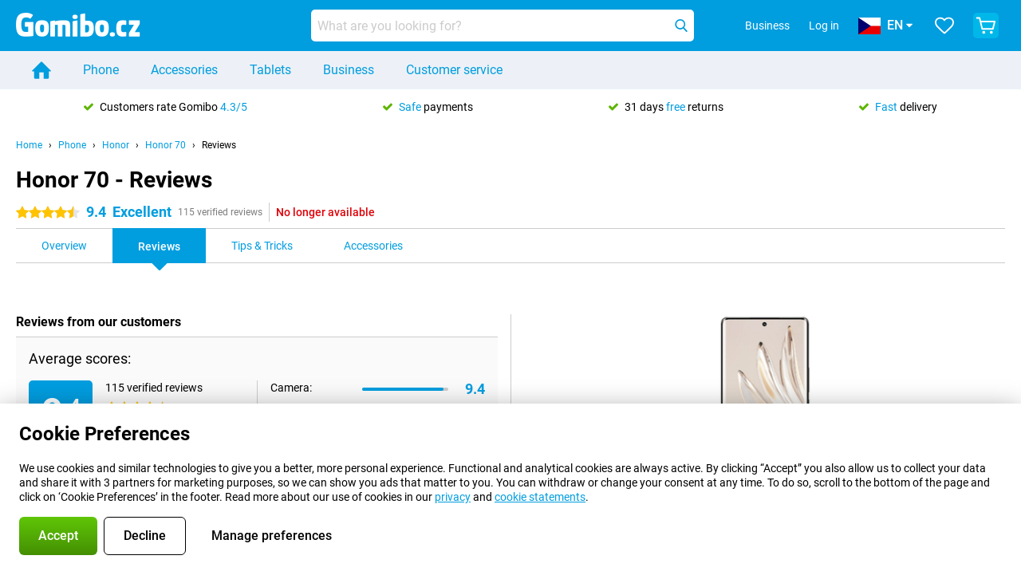

--- FILE ---
content_type: text/html; charset=UTF-8
request_url: https://www.gomibo.cz/en/honor-70/reviews
body_size: 29716
content:
<!DOCTYPE html>

<html lang="en-CZ" data-lang="en">
	<head>
		
						<title data-react-helmet="true">Honor 70 - Reviews - Gomibo.cz</title>

			
				<meta http-equiv="Content-Type" content="text/html; charset=UTF-8" data-react-helmet="true">
				<meta http-equiv="X-UA-Compatible" content="IE=edge" data-react-helmet="true">

				<meta name="author" content="Gomibo.cz" data-react-helmet="true">
				<meta name="copyright" content="&copy; Gomibo.cz" data-react-helmet="true">
				<meta name="viewport" content="width=device-width, initial-scale=1" data-react-helmet="true">
				<meta name="format-detection" content="telephone=no" data-react-helmet="true">

				<meta name="google-site-verification" content="TvBeIyAFVVs_hVEQKqVUUEVnS6z23d06wqhdX3KgngM" data-react-helmet="true">

				<meta name="description" content="Read all Reviews about the Honor 70 ✓ Reviews from Experts ✓ Customer experiences ✓ Video reviews" data-react-helmet="true">
				<meta name="robots" content="index,follow" data-react-helmet="true">
				<link rel="canonical" href="https://www.gomibo.cz/en/honor-70/reviews" data-react-helmet="true">
			
			
					<link data-react-helmet="true" rel="alternate" href="https://www.belsimpel.nl/honor-70/reviews" hreflang="nl-nl">
					<link data-react-helmet="true" rel="alternate" href="https://www.gomibo.de/honor-70/bewertungen" hreflang="de-de">
					<link data-react-helmet="true" rel="alternate" href="https://www.gomibo.at/honor-70/bewertungen" hreflang="de-at">
					<link data-react-helmet="true" rel="alternate" href="https://www.gomibo.ie/honor-70/reviews" hreflang="en-ie">
					<link data-react-helmet="true" rel="alternate" href="https://www.gomibo.be/nl/honor-70/reviews" hreflang="nl-be">
					<link data-react-helmet="true" rel="alternate" href="https://www.gomibo.be/fr/honor-70/avis" hreflang="fr-be">
					<link data-react-helmet="true" rel="alternate" href="https://www.gomibo.co.uk/honor-70/reviews" hreflang="en-gb">
					<link data-react-helmet="true" rel="alternate" href="https://www.gomibo.se/en/honor-70/reviews" hreflang="en-se">
					<link data-react-helmet="true" rel="alternate" href="https://www.gomibo.se/honor-70/recensioner" hreflang="sv-se">
					<link data-react-helmet="true" rel="alternate" href="https://www.gomibo.ch/de/honor-70/bewertungen" hreflang="de-ch">
					<link data-react-helmet="true" rel="alternate" href="https://www.gomibo.ch/en/honor-70/reviews" hreflang="en-ch">
					<link data-react-helmet="true" rel="alternate" href="https://www.gomibo.ch/it/honor-70/recensioni" hreflang="it-ch">
					<link data-react-helmet="true" rel="alternate" href="https://www.gomibo.ch/fr/honor-70/avis" hreflang="fr-ch">
					<link data-react-helmet="true" rel="alternate" href="https://www.gomibo.fi/en/honor-70/reviews" hreflang="en-fi">
					<link data-react-helmet="true" rel="alternate" href="https://www.gomibo.fi/honor-70/arvostelut" hreflang="fi-fi">
					<link data-react-helmet="true" rel="alternate" href="https://www.gomibo.pl/en/honor-70/reviews" hreflang="en-pl">
					<link data-react-helmet="true" rel="alternate" href="https://www.gomibo.pl/honor-70/opinie" hreflang="pl-pl">
					<link data-react-helmet="true" rel="alternate" href="https://www.gomibo.it/en/honor-70/reviews" hreflang="en-it">
					<link data-react-helmet="true" rel="alternate" href="https://www.gomibo.it/honor-70/recensioni" hreflang="it-it">
					<link data-react-helmet="true" rel="alternate" href="https://www.gomibo.es/en/honor-70/reviews" hreflang="en-es">
					<link data-react-helmet="true" rel="alternate" href="https://www.gomibo.es/honor-70/resenas" hreflang="es-es">
					<link data-react-helmet="true" rel="alternate" href="https://www.gomibo.cz/en/honor-70/reviews" hreflang="en-cz">
					<link data-react-helmet="true" rel="alternate" href="https://www.gomibo.cz/honor-70/recenze" hreflang="cs-cz">
					<link data-react-helmet="true" rel="alternate" href="https://www.gomibo.no/en/honor-70/reviews" hreflang="en-no">
					<link data-react-helmet="true" rel="alternate" href="https://www.gomibo.no/honor-70/anmeldelser" hreflang="no-no">
					<link data-react-helmet="true" rel="alternate" href="https://www.gomibo.fr/en/honor-70/reviews" hreflang="en-fr">
					<link data-react-helmet="true" rel="alternate" href="https://www.gomibo.fr/honor-70/avis" hreflang="fr-fr">
					<link data-react-helmet="true" rel="alternate" href="https://www.gomibo.dk/en/honor-70/reviews" hreflang="en-dk">
					<link data-react-helmet="true" rel="alternate" href="https://www.gomibo.dk/honor-70/anmeldelser" hreflang="da-dk">
					<link data-react-helmet="true" rel="alternate" href="https://www.gomibo.gr/en/honor-70/reviews" hreflang="en-gr">
					<link data-react-helmet="true" rel="alternate" href="https://www.gomibo.hr/en/honor-70/reviews" hreflang="en-hr">
					<link data-react-helmet="true" rel="alternate" href="https://www.gomibo.cy/en/honor-70/reviews" hreflang="en-cy">
					<link data-react-helmet="true" rel="alternate" href="https://www.gomibo.ee/en/honor-70/reviews" hreflang="en-ee">
					<link data-react-helmet="true" rel="alternate" href="https://www.gomibo.hu/en/honor-70/reviews" hreflang="en-hu">
					<link data-react-helmet="true" rel="alternate" href="https://www.gomibo.lu/en/honor-70/reviews" hreflang="en-lu">
					<link data-react-helmet="true" rel="alternate" href="https://www.gomibo.lv/en/honor-70/reviews" hreflang="en-lv">
					<link data-react-helmet="true" rel="alternate" href="https://www.gomibo.lt/en/honor-70/reviews" hreflang="en-lt">
					<link data-react-helmet="true" rel="alternate" href="https://www.gomibo.mt/en/honor-70/reviews" hreflang="en-mt">
					<link data-react-helmet="true" rel="alternate" href="https://www.gomibo.pt/en/honor-70/reviews" hreflang="en-pt">
					<link data-react-helmet="true" rel="alternate" href="https://www.gomibo.pt/honor-70/resenhas" hreflang="pt-pt">
					<link data-react-helmet="true" rel="alternate" href="https://www.gomibo.ro/en/honor-70/reviews" hreflang="en-ro">
					<link data-react-helmet="true" rel="alternate" href="https://www.gomibo.sk/en/honor-70/reviews" hreflang="en-sk">
					<link data-react-helmet="true" rel="alternate" href="https://www.gomibo.si/en/honor-70/reviews" hreflang="en-si">
			

			
									<link
						rel="preconnect"
						href="//bsimg.nl"
												data-react-helmet="true"
					>
									<link
						rel="preconnect"
						href="//www.google-analytics.com"
												data-react-helmet="true"
					>
									<link
						rel="preconnect"
						href="//www.googletagmanager.com"
												data-react-helmet="true"
					>
									<link
						rel="preconnect"
						href="//googleads.g.doubleclick.net"
													crossorigin
												data-react-helmet="true"
					>
									<link
						rel="preconnect"
						href="//connect.facebook.net"
													crossorigin
												data-react-helmet="true"
					>
									<link
						rel="preconnect"
						href="//www.facebook.com"
													crossorigin
												data-react-helmet="true"
					>
									<link
						rel="preconnect"
						href="//s3-eu-west-1.amazonaws.com"
													crossorigin
												data-react-helmet="true"
					>
				
									<link href="https://www.googletagmanager.com/gtag/js?id=G-EB9NQDSRVS" rel="preload" as="script">
				
									<script>
						(function(w, d, s, l, i, z) {
							w[l] = w[l] || [];
							w[l].push({
								'gtm.start': new Date().getTime(),
								event: 'gtm.js'
							});
							var f = d.getElementsByTagName(s)[0],
								j = d.createElement(s),
								dl = l != 'dataLayer' ? '&l=' + l : '';
							j.async = true;
							j.src = z + '/aabcona/gtm.js?id=' + i + dl;
							f.parentNode.insertBefore(j, f);
						})(window, document, 'script', 'dataLayer', 'GTM-NL76L3GZ', 'https://www.gomibo.cz');
					</script>
							

			
			
				<meta name="theme-color" content="#009ddf" data-react-helmet="true"> 				<link rel="icon" type="image/png" href="https://bsimg.nl/assets/img/shared/branding/gomibo_cz/favicon/favicon-96x96.png" sizes="96x96" data-react-helmet="true" />
				<link rel="icon" type="image/svg+xml" href="https://bsimg.nl/assets/img/shared/branding/gomibo_cz/favicon/favicon.svg" data-react-helmet="true" />
				<link rel="shortcut icon" href="https://bsimg.nl/assets/img/shared/branding/gomibo_cz/favicon/favicon.ico" data-react-helmet="true" />
				<link rel="apple-touch-icon" sizes="180x180" href="https://bsimg.nl/assets/img/shared/branding/gomibo_cz/favicon/apple-touch-icon.png" data-react-helmet="true" />
			

			
							

			
				<meta name="twitter:card" content="summary_large_image" data-react-helmet="true">
									<meta name="twitter:site" content="@gomibo" data-react-helmet="true">
							

			
				<meta property="og:locale" content="en_CZ" data-react-helmet="true">
				<meta property="og:type" content="website" data-react-helmet="true">
				<meta property="og:site_name" content="Gomibo.cz" data-react-helmet="true">
				
					<meta property="og:url" content="https://www.gomibo.cz/en/honor-70/reviews" data-react-helmet="true">
					<meta property="og:title" content="Honor 70 - Reviews" data-react-helmet="true">
					<meta property="og:description" content="Read all Reviews about the Honor 70 ✓ Reviews from Experts ✓ Customer experiences ✓ Video reviews" data-react-helmet="true">
				
				
					<meta property="og:image" content="https://bsimg.nl/images/honor-70-128gb-zwart_1.jpg/27ss_uNfCbPemCYAkVveYzE9wSA%3D/fit-in/0x0/filters%3Aupscale%28%29" data-react-helmet="true">
					<meta property="og:image:secure_url" content="https://bsimg.nl/images/honor-70-128gb-zwart_1.jpg/27ss_uNfCbPemCYAkVveYzE9wSA%3D/fit-in/0x0/filters%3Aupscale%28%29" data-react-helmet="true">
					
						<meta property="og:image:width" content="325" data-react-helmet="true">
					
					
						<meta property="og:image:height" content="505" data-react-helmet="true">
					
				
			

			
			<script id="head_breadcrumbs" type="application/ld+json" data-react-helmet="true">
				{
    "@context": "https://schema.org",
    "@type": "BreadcrumbList",
    "itemListElement": [
        {
            "@type": "ListItem",
            "position": 1,
            "item": {
                "@id": "https://www.gomibo.cz/en/",
                "name": "Home"
            }
        },
        {
            "@type": "ListItem",
            "position": 2,
            "item": {
                "@id": "https://www.gomibo.cz/en/phone",
                "name": "Phone"
            }
        },
        {
            "@type": "ListItem",
            "position": 3,
            "item": {
                "@id": "https://www.gomibo.cz/en/phone/honor",
                "name": "Honor"
            }
        },
        {
            "@type": "ListItem",
            "position": 4,
            "item": {
                "@id": "https://www.gomibo.cz/en/honor-70",
                "name": "Honor 70"
            }
        },
        {
            "@type": "ListItem",
            "position": 5,
            "item": {
                "@id": "https://www.gomibo.cz/en/honor-70/reviews",
                "name": "Reviews"
            }
        }
    ]
}
			</script>
		

			
			<script id="head_schema" type="application/ld+json" data-react-helmet="true">
				{
    "@context": "https://schema.org",
    "@type": "Product",
    "name": "Honor 70 128GB Black",
    "image": [
        "https://bsimg.nl/images/honor-70-128gb-zwart_1.jpg/27ss_uNfCbPemCYAkVveYzE9wSA%3D/fit-in/0x0/filters%3Aupscale%28%29",
        "https://bsimg.nl/images/honor-70-128gb-zwart_2.jpg/UpWXDCCU6YU423kIeVf7w7vVcyI%3D/fit-in/0x0/filters%3Aupscale%28%29",
        "https://bsimg.nl/images/honor-70-128gb-zwart_3.jpg/4NNzNHGdrqfupEXUmN5LcLiaxzk%3D/fit-in/0x0/filters%3Aupscale%28%29",
        "https://bsimg.nl/images/honor-70-128gb-zwart_4.jpg/hTwEMgWOolVrohR6JZKziy-ttbg%3D/fit-in/0x0/filters%3Aupscale%28%29",
        "https://bsimg.nl/images/honor-70-128gb-zwart_5.jpg/DbboedNlSQSkZjmVm0m6pO9PRS8%3D/fit-in/0x0/filters%3Aupscale%28%29",
        "https://bsimg.nl/images/honor-70-128gb-zwart_6.jpg/cW79bi4ZB1He5JJqgWsZZ8mEjxw%3D/fit-in/0x0/filters%3Aupscale%28%29",
        "https://bsimg.nl/images/honor-70-128gb-zwart_7.jpg/h6V74WSojdjdq-H4574sfbb5LXY%3D/fit-in/0x0/filters%3Aupscale%28%29",
        "https://bsimg.nl/images/honor-70-128gb-zwart_8.jpg/oo8iGoquB6uDRLal3X565g79A60%3D/fit-in/0x0/filters%3Aupscale%28%29"
    ],
    "url": "https://www.gomibo.cz/en/honor-70/128gb-black",
    "description": "About the Honor 70 128GB Black: specifications, reviews, contracts, news, tips & tricks, frequently asked questions, accessories and order the product!",
    "gtin13": "6936520811250",
    "sku": "5109AJBB",
    "brand": {
        "@type": "Thing",
        "name": "Honor"
    },
    "aggregateRating": {
        "@type": "AggregateRating",
        "ratingValue": 9.4000000000000004,
        "reviewCount": 115,
        "bestRating": 10,
        "worstRating": 0
    },
    "offers": {
        "@type": "Offer",
        "priceCurrency": "EUR",
        "price": 326,
        "url": "https://www.gomibo.cz/en/honor-70/128gb-black",
        "itemCondition": "https://schema.org/NewCondition",
        "availability": "https://schema.org/Discontinued",
        "seller": {
            "@type": "Organization",
            "name": "Gomibo.cz",
            "url": "https://www.gomibo.cz",
            "logo": "https://bsimg.nl/assets/img/shared/branding/gomibo_cz/social/share_logo.png",
            "email": "info@gomibo.cz",
            "telephone": "+420800023110"
        }
    }
}
			</script>
		

							<script>
					try {
						if (!/^(?!Windows).*Linux.*Android [0-9]+[0-9.]*/i.test(navigator.userAgent)) {
							var document_head = document.getElementsByTagName('head')[0];
							var fonts_css_link = document.createElement('link');
							fonts_css_link.rel = 'stylesheet';
							fonts_css_link.type = 'text/css';
							fonts_css_link.media = 'screen';
														fonts_css_link.href = "/assets/css/responsive/gomibo/fonts.css?57619e445f74a8f4813f54ec89280902";
							document_head.appendChild(fonts_css_link);
						}
					} catch (err) {
											}
				</script>
			
						<script type="module" src="/assets/react/vendor.js?719b26a265f96ecdf9d0"></script>
			<script type="module" src="/assets/react/commons.js?3087ca1da660f7a1035e"></script>
			<script type="module" src="/assets/react/app.js?ffbea62f42e7563d15c2"></script>
			<script type="module" src="/assets/react/header.js?9a1d199f0597956cd86e"></script>
			
	<script type="module" src="/assets/react/productdetail.js?b3a862aba02bd40e3755"></script>
	<link rel="preload" as="image" href="https://bsimg.nl/assets/img/shared/branding/gomibo_cz/logo/site_header.png">
	

						
						

    	<script data-name="windowVariable">window.allowSentry = "true"</script>
	<script data-name="windowVariable">window.deployedGitSha = "e3fd2a60d7b20b2aa4bc8420a34da12bd6ace101"</script>
	<script data-name="windowVariable">window.sentryDsn = "https://748af9a1ce5f480290c68043c76a1ea2@sentry.belsimpel.nl/11"</script>
	<script data-name="windowVariable">window.staggeredVariations = "null"</script>



                        	<script data-name="windowVariable">window.translations = "[{\"en\":{\"\":\"\",\"%number_of_reviews% verified review\":[\"{count, plural,\",\"one {%number_of_reviews% verified review}\",\"other {%number_of_reviews% verified reviews}\",\"}\"],\"%number_of_stars% star\":[\"{count, plural,\",\"one {%number_of_stars% star}\",\"other {%number_of_stars% stars}\",\"}\"],\"(This review is) about [provider name]\\u0004about %provider_name%\":\"about %provider_name%\",\"(This review is) about the [variant name]\\u0004about the %variant_name%\":\"about the %variant_name%\",\"(excl. VAT)\":\"(excl. VAT)\",\"(provider dependent)\":\"(provider dependent)\",\"9701 DA\":\"9701 DA\",\"Add %product_name% to your shopping cart\":\"Add %product_name% to your shopping cart\",\"All news articles\":\"All news articles\",\"All pros & cons\":\"All pros & cons\",\"All reviews\":\"All reviews\",\"Buy a SIM Free %product_group_name%? The options:\":\"Buy a SIM Free %product_group_name%? The options:\",\"Buy the %product_group_name%? The options:\":\"Buy the %product_group_name%? The options:\",\"Capacity\":\"Capacity\",\"Capacity:\":\"Capacity:\",\"Change address\":\"Change address\",\"Check postal code\":\"Check postal code\",\"Choose your provider...\":\"Choose your provider...\",\"Colour\":\"Colour\",\"Colour and capacity\":\"Colour and capacity\",\"Colour and capacity:\":\"Colour and capacity:\",\"Colour:\":\"Colour:\",\"Complete description\":\"Complete description\",\"Con\":\"Con\",\"Condition:\":\"Condition:\",\"Confirm\":\"Confirm\",\"Delivery time\":\"Delivery time\",\"Detailed specifications\":\"Detailed specifications\",\"Device upfront\":\"Device upfront\",\"Enter your email address\":\"Enter your email address\",\"Estimated retail price\":\"Estimated retail price\",\"Everything about %provider% and your contract\":\"Everything about %provider% and your contract\",\"Everything about the %product_group_name%\":\"Everything about the %product_group_name%\",\"Excl. VAT\":\"Excl. VAT\",\"Go straight to:\":\"Go straight to:\",\"Hide compatible products\":\"Hide compatible products\",\"House number\":\"House number\",\"House number:\":\"House number:\",\"How are our reviews created?\":\"How are our reviews created?\",\"I recommend this product\":\"I recommend this product\",\"Icon %name%\":\"Icon %name%\",\"In stock\":\"In stock\",\"In stock:\":\"In stock:\",\"Incl. VAT\":\"Incl. VAT\",\"Information\":\"Information\",\"Keep me updated\":\"Keep me updated\",\"Language:\":\"Language:\",\"Loading...\":\"Loading...\",\"More information\":\"More information\",\"More videos\":\"More videos\",\"News article contains a video\":\"News article contains a video\",\"No reviews yet\":\"No reviews yet\",\"Not in stock\":\"Not in stock\",\"Not in stock %clr_grey_dark%%plain%at this store %with_provider% %end_plain%%end_clr_grey_dark%\":\"Not in stock %clr_grey_dark%%plain%at this store %with_provider% %end_plain%%end_clr_grey_dark%\",\"Not in stock %clr_grey_dark%%plain%at this store%end_plain%%end_clr_grey_dark%\":\"Not in stock %clr_grey_dark%%plain%at this store%end_plain%%end_clr_grey_dark%\",\"Order\":\"Order\",\"Play video\":\"Play video\",\"Postal code\":\"Postal code\",\"Postal code:\":\"Postal code:\",\"Price\":\"Price\",\"Pro\":\"Pro\",\"Provider-dependent delivery time\":\"Provider-dependent delivery time\",\"Rate this review with a \'thumbs down\'\":\"Rate this review with a \'thumbs down\'\",\"Rate this review with a \'thumbs up\'\":\"Rate this review with a \'thumbs up\'\",\"Repairability index\":\"Repairability index\",\"Retail price\":\"Retail price\",\"Scroll down for more information\":\"Scroll down for more information\",\"See terms and conditions for special offers\":\"See terms and conditions for special offers\",\"Select your bundle:\":\"Select your bundle:\",\"Show all compatible products (%amount%)\":\"Show all compatible products (%amount%)\",\"Something went wrong while saving your rating. Please try again in a few minutes.\":\"Something went wrong while saving your rating. Please try again in a few minutes.\",\"Sort by:\":\"Sort by:\",\"Special Offer:\":\"Special Offer:\",\"Storage\":\"Storage\",\"Store availability\":\"Store availability\",\"Store:\":[\"{count, plural,\",\"one {Store:}\",\"other {Stores:}\",\"}\"],\"Suffix\":\"Suffix\",\"The %product_name% is compatible to use in combination with the following phones and tablets.\":\"The %product_name% is compatible to use in combination with the following phones and tablets.\",\"The benefits of ordering at %domain_name%\":\"The benefits of ordering at %domain_name%\",\"Tip!\":\"Tip!\",\"Video\":\"Video\",\"Video:\":\"Video:\",\"View all outlets\":\"View all outlets\",\"View frequencies\":\"View frequencies\",\"You cannot re-rate this review\":\"You cannot re-rate this review\",\"Your email address\":\"Your email address\",\"a\":\"a\",\"excl. VAT\":\"excl. VAT\",\"from:\":\"from:\"}},{\"en\":{\"\":\"\",\"%current_provider% continues as %new_provider%\":\"%current_provider% continues as %new_provider%\",\"%number% result\":[\"{count, plural,\",\"one {%number% result}\",\"other {%number% results}\",\"}\"],\"(excl. VAT)\":\"(excl. VAT)\",\"Adapter cable\":\"Adapter cable\",\"Add another %device%\":\"Add another %device%\",\"Additional customer benefit\":\"Additional customer benefit\",\"All %count% filters\":\"All %count% filters\",\"All options\":\"All options\",\"Amount\":\"Amount\",\"Audio cable\":\"Audio cable\",\"Battery case\":\"Battery case\",\"Bike holders\":\"Bike holders\",\"Black speakers\":\"Black speakers\",\"Bluetooth\":\"Bluetooth\",\"Both\":\"Both\",\"Built-in GPS\":\"Built-in GPS\",\"Calculation example\":\"Calculation example\",\"Car chargers\":\"Car chargers\",\"Car holders\":\"Car holders\",\"Change or reset your filters for more results\":\"Change or reset your filters for more results\",\"Charges telephone\":\"Charges telephone\",\"Cheapest tablets\":\"Cheapest tablets\",\"Check out the best offer for your phone number\":\"Check out the best offer for your phone number\",\"Check out your loyalty discount at your provider\":\"Check out your loyalty discount at your provider\",\"Clear\":\"Clear\",\"Click on the product image for more information.\":\"Click on the product image for more information.\",\"Clip holders\":\"Clip holders\",\"Close\":\"Close\",\"Contract length\":\"Contract length\",\"Costs per term\":\"Costs per term\",\"Data cable\":\"Data cable\",\"Device name\":\"Device name\",\"Do you get a loyalty discount?\":\"Do you get a loyalty discount?\",\"Do you get a loyalty or family discount with %brand_name%?\":\"Do you get a loyalty or family discount with %brand_name%?\",\"Do you want more information about the European standard form and paying in instalments?\":\"Do you want more information about the European standard form and paying in instalments?\",\"Don\'t know what you want?\":\"Don\'t know what you want?\",\"Done in 2 minutes.\":\"Done in 2 minutes.\",\"Dual SIM\":\"Dual SIM\",\"Filter\":\"Filter\",\"Filter %device_type%\":\"Filter %device_type%\",\"Filter contracts\":\"Filter contracts\",\"Filters:\":\"Filters:\",\"Find the best deals\":\"Find the best deals\",\"Find your ideal %device%\":\"Find your ideal %device%\",\"First select your\":\"First select your\",\"Fixed debit interest rate\":\"Fixed debit interest rate\",\"For fitness\":\"For fitness\",\"For men\":\"For men\",\"For women\":\"For women\",\"Get your hands on the %device_name% right now.\":\"Get your hands on the %device_name% right now.\",\"Grid\":\"Grid\",\"HDMI cable\":\"HDMI cable\",\"Hardened glass\":\"Hardened glass\",\"Hide filters\":\"Hide filters\",\"In ear\":\"In ear\",\"Leave blank to view all results\":\"Leave blank to view all results\",\"Less options\":\"Less options\",\"Lightning cable\":\"Lightning cable\",\"Lightning connector\":\"Lightning connector\",\"List\":\"List\",\"MobielWerkt B.V. acts as an intermediary for different providers, acts as an exempt intermediary for the Finance B.V. of the chosen provider, and does not give advice about the device loan.\":\"MobielWerkt B.V. acts as an intermediary for different providers, acts as an exempt intermediary for the Finance B.V. of the chosen provider, and does not give advice about the device loan.\",\"More information\":\"More information\",\"Multipoint pairing\":\"Multipoint pairing\",\"No products were found\":\"No products were found\",\"No products were found.\":\"No products were found.\",\"Noise cancelling\":\"Noise cancelling\",\"Noise filtering\":\"Noise filtering\",\"Orders can be placed from 4 months before the end of your current contract.\":\"Orders can be placed from 4 months before the end of your current contract.\",\"Over ear\":\"Over ear\",\"Personal offers\":\"Personal offers\",\"Price\":\"Price\",\"Product\":\"Product\",\"Products\":\"Products\",\"Quick charging\":\"Quick charging\",\"Read it here.\":\"Read it here.\",\"Read less\":\"Read less\",\"Read more...\":\"Read more...\",\"Reset\":\"Reset\",\"Reset all filters.\":\"Reset all filters.\",\"See which discounts and extras you can get\":\"See which discounts and extras you can get\",\"Select the products that are already active on your address, and see which benefits you\'ll get:\":\"Select the products that are already active on your address, and see which benefits you\'ll get:\",\"Select your %device%\":\"Select your %device%\",\"Show %number% result\":[\"{count, plural,\",\"one {Show %number% result}\",\"other {Show %number% results}\",\"}\"],\"Sort\":\"Sort\",\"Sort by:\":\"Sort by:\",\"Stock\":\"Stock\",\"The device loan is a form of non-revolving purchase financing by the Finance B.V. of the chosen partner.\":\"The device loan is a form of non-revolving purchase financing by the Finance B.V. of the chosen partner.\",\"This table contains a calculation for a device loan and the price per month as an example.\":\"This table contains a calculation for a device loan and the price per month as an example.\",\"Tip!\":\"Tip!\",\"Total credit amount\":\"Total credit amount\",\"Total device costs\":\"Total device costs\",\"Transparent cases\":\"Transparent cases\",\"USB-C connection\":\"USB-C connection\",\"USB-C connector\":\"USB-C connector\",\"Undo filters\":\"Undo filters\",\"Up to \\u20ac100,-\":\"Up to \\u20ac100,-\",\"Upfront payment\":\"Upfront payment\",\"Water resistant\":\"Water resistant\",\"Which products are already registered to your address?\":\"Which products are already registered to your address?\",\"White headphones\":\"White headphones\",\"Wireless\":\"Wireless\",\"Wireless chargers\":\"Wireless chargers\",\"Wireless charging\":\"Wireless charging\",\"With GPS\":\"With GPS\",\"You can upgrade or switch!\":\"You can upgrade or switch!\",\"You will need to determine whether the device loan fits your personal circumstances.\":\"You will need to determine whether the device loan fits your personal circumstances.\",\"You\'ll always keep %phone_number% for free.\":\"You\'ll always keep %phone_number% for free.\",\"Your %current_provider% contract has been converted to a %new_provider% contract. Do you want to upgrade your current contract? Then you can upgrade your %new_provider% contract via %brand_name%.\":\"Your %current_provider% contract has been converted to a %new_provider% contract. Do you want to upgrade your current contract? Then you can upgrade your %new_provider% contract via %brand_name%.\",\"Your current contract\'s end date:\":\"Your current contract\'s end date:\",\"current provider\":\"current provider\"}},{\"en\":{\"\":\"\",\"%bold%Please note!%end_bold% Certain products have been removed from your favourites list because they are no longer available or the bundle has changed.\":\"%bold%Please note!%end_bold% Certain products have been removed from your favourites list because they are no longer available or the bundle has changed.\",\"%contract_duration_in_months% month\":[\"{count, plural,\",\"one {%contract_duration_in_months% month}\",\"other {%contract_duration_in_months% months}\",\"}\"],\"%credit% prepaid credit\":\"%credit% prepaid credit\",\"%number% options selected\":\"%number% options selected\",\"%number_of_items% item\":[\"{count, plural,\",\"one {%number_of_items% item}\",\"other {%number_of_items% items}\",\"}\"],\"%number_of_orders% pending order\":[\"{count, plural,\",\"one {%number_of_orders% pending order}\",\"other {%number_of_orders% pending orders}\",\"}\"],\"%number_of_reviews% review\":[\"{count, plural,\",\"one {%number_of_reviews% review}\",\"other {%number_of_reviews% reviews}\",\"}\"],\"%number_of_reviews% verified review\":[\"{count, plural,\",\"one {%number_of_reviews% verified review}\",\"other {%number_of_reviews% verified reviews}\",\"}\"],\"%number_of_stars% star\":[\"{count, plural,\",\"one {%number_of_stars% star}\",\"other {%number_of_stars% stars}\",\"}\"],\"%provider_name% Data Only contract\":\"%provider_name% Data Only contract\",\"%provider_name% Data Only upgrade\":\"%provider_name% Data Only upgrade\",\"%provider_name% Sim Only contract\":\"%provider_name% Sim Only contract\",\"%provider_name% Sim Only contract - Young\":\"%provider_name% Sim Only contract - Young\",\"%provider_name% Sim Only upgrade\":\"%provider_name% Sim Only upgrade\",\"%provider_name% Sim Only upgrade - Young\":\"%provider_name% Sim Only upgrade - Young\",\"%provider_name% contract\":\"%provider_name% contract\",\"%provider_name% contract - Young\":\"%provider_name% contract - Young\",\"%provider_name% upgrade\":\"%provider_name% upgrade\",\"%provider_name% upgrade - Young\":\"%provider_name% upgrade - Young\",\"(excl. VAT):\":\"(excl. VAT):\",\"1 year\":\"1 year\",\"2 year\":\"2 year\",\"3-in-1 SIM card\":\"3-in-1 SIM card\",\"A letter with a simple step-by-step plan is included with the delivered SIM card. We will transfer your own phone number to your new SIM card on the same day that you perform these steps.\":\"A letter with a simple step-by-step plan is included with the delivered SIM card. We will transfer your own phone number to your new SIM card on the same day that you perform these steps.\",\"A verification token has been sent to your email address. Fill in this verification token to log in.\":\"A verification token has been sent to your email address. Fill in this verification token to log in.\",\"Accessories made for the %device_name% - Recommended by our experts\":\"Accessories made for the %device_name% - Recommended by our experts\",\"Add %product_name% to your shopping cart\":\"Add %product_name% to your shopping cart\",\"Add products to your favourites by clicking on \":\"Add products to your favourites by clicking on \",\"Add to your favourites\":\"Add to your favourites\",\"Added\":\"Added\",\"Added to your shopping cart\":\"Added to your shopping cart\",\"After %amount% month:\":[\"{count, plural,\",\"one {After %amount% month:}\",\"other {After %amount% months:}\",\"}\"],\"All options\":\"All options\",\"Already have an account?\":\"Already have an account?\",\"Amount\":\"Amount\",\"Amount:\":\"Amount:\",\"Are you staying with the same provider?\":\"Are you staying with the same provider?\",\"As the name suggests, you\'ll receive 3 sizes in 1.\":\"As the name suggests, you\'ll receive 3 sizes in 1.\",\"At home or at work:\":\"At home or at work:\",\"At home, at work, or via PostNL pick-up point:\":\"At home, at work, or via PostNL pick-up point:\",\"Business\":\"Business\",\"By entering your details, you agree to our privacy statement.\":\"By entering your details, you agree to our privacy statement.\",\"Cable connection\":\"Cable connection\",\"Can you transfer %number%?\":\"Can you transfer %number%?\",\"Change shopping cart\":\"Change shopping cart\",\"Check now\":\"Check now\",\"Check other data\":\"Check other data\",\"Check with %current_provider% if you can already take or renew %phone_number% and see your personal discount\":\"Check with %current_provider% if you can already take or renew %phone_number% and see your personal discount\",\"Check with %current_provider% whether you can already upgrade or transfer %phone_number%:\":\"Check with %current_provider% whether you can already upgrade or transfer %phone_number%:\",\"Choose your bundle\":\"Choose your bundle\",\"Choose your provider...\":\"Choose your provider...\",\"Choose your upgrade\":\"Choose your upgrade\",\"Clear entered value\":\"Clear entered value\",\"Click on the link in the email to activate your account.\":\"Click on the link in the email to activate your account.\",\"Click on the link in the email to reset your password.\":\"Click on the link in the email to reset your password.\",\"Close\":\"Close\",\"Close this message\":\"Close this message\",\"Compact version\\u0004Add to cart\":\"Add to cart\",\"Confirm\":\"Confirm\",\"Confirm that this is you\":\"Confirm that this is you\",\"Continue\":\"Continue\",\"Continue shopping\":\"Continue shopping\",\"Contract:\":\"Contract:\",\"Copper connection\":\"Copper connection\",\"Create a new password for\":\"Create a new password for\",\"Create account\":\"Create account\",\"Create password\":\"Create password\",\"Credit after registration at the provider.\":\"Credit after registration at the provider.\",\"DSL connection\":\"DSL connection\",\"Date of birth\":\"Date of birth\",\"Delete\":\"Delete\",\"Detailed information\":\"Detailed information\",\"Device payment:\":\"Device payment:\",\"Device upfront\":\"Device upfront\",\"Didn\'t receive an email? Please check your spam folder, or request the verification email again by\":\"Didn\'t receive an email? Please check your spam folder, or request the verification email again by\",\"Didn\'t receive an email? Please check your spam folder, or request the verification email again in %time% seconds.\":\"Didn\'t receive an email? Please check your spam folder, or request the verification email again in %time% seconds.\",\"Do you get a loyalty discount?\":\"Do you get a loyalty discount?\",\"Do you keep getting this message? Please try again in a couple of minutes.\":\"Do you keep getting this message? Please try again in a couple of minutes.\",\"Do you want to save your favourites and be able to view them again at a later time?\":\"Do you want to save your favourites and be able to view them again at a later time?\",\"Don\'t have an account yet?\":\"Don\'t have an account yet?\",\"Don\'t lose sight of your favourites!\":\"Don\'t lose sight of your favourites!\",\"Don\'t worry - free 31-day return period\":\"Don\'t worry - free 31-day return period\",\"Done in 2 minutes.\":\"Done in 2 minutes.\",\"Email address\":\"Email address\",\"Enter your current phone number\":\"Enter your current phone number\",\"Enter your email address so we can send you an email to activate your account.\":\"Enter your email address so we can send you an email to activate your account.\",\"Enter your email address so we can send you an email to reset your password.\":\"Enter your email address so we can send you an email to reset your password.\",\"Excl. VAT\":\"Excl. VAT\",\"Expected delivery time:\":\"Expected delivery time:\",\"External shop reviews\":\"External shop reviews\",\"Featured deal!\":\"Featured deal!\",\"Fiber connection\":\"Fiber connection\",\"Find and select your model\":\"Find and select your model\",\"First month from %old_price% per month now only:\":[\"{count, plural,\",\"one {First month from %old_price% per month now only:}\",\"other {First %discount_period% months from %old_price% per month now only:}\",\"}\"],\"First month:\":[\"{count, plural,\",\"one {First month:}\",\"other {First %amount% months:}\",\"}\"],\"For questions or persisting problems, you can always reach us via\":\"For questions or persisting problems, you can always reach us via\",\"For your %provider% contract\":\"For your %provider% contract\",\"Forgot your password?\":\"Forgot your password?\",\"Free insurance against misuse\":\"Free insurance against misuse\",\"From the moment that your number is transferred to %provider_name%, your old contract will be cancelled.\":\"From the moment that your number is transferred to %provider_name%, your old contract will be cancelled.\",\"From the moment that your number is transferred, your old contract will be cancelled.\":\"From the moment that your number is transferred, your old contract will be cancelled.\",\"Get a loyalty discount! Which products are already registered to your address?\":\"Get a loyalty discount! Which products are already registered to your address?\",\"Hide\":\"Hide\",\"House number\":\"House number\",\"Imperative\\u0004Log in\":\"Log in\",\"Imperative\\u0004create an account.\":\"create an account.\",\"In order to qualify for the loyalty discount of %selector%, you need more %provider% products.\":\"In order to qualify for the loyalty discount of %selector%, you need more %provider% products.\",\"In stock\":\"In stock\",\"In the meantime, you\'ll be able to use your old SIM card.\":\"In the meantime, you\'ll be able to use your old SIM card.\",\"Incl. VAT\":\"Incl. VAT\",\"Invalid address.\":\"Invalid address.\",\"Invalid date of birth.\":\"Invalid date of birth.\",\"It doesn\'t matter which provider you\'ve chosen.\":\"It doesn\'t matter which provider you\'ve chosen.\",\"Leave blank to view all results\":\"Leave blank to view all results\",\"Less options\":\"Less options\",\"Loading...\":\"Loading...\",\"Log in\":\"Log in\",\"Log in to %brand_name%\":\"Log in to %brand_name%\",\"Log in with your order number\":\"Log in with your order number\",\"Login\":\"Login\",\"Long per month\\u0004Total per month:\":\"Total per month:\",\"Medium\":\"Medium\",\"Micro SIM card\":\"Micro SIM card\",\"Mini SIM card\":\"Mini SIM card\",\"Minimum 8 characters\":\"Minimum 8 characters\",\"Minimum age of contracts is 18 years. Is the contract in the name of your parent(s)? Fill in the details that are known to the provider.\":\"Minimum age of contracts is 18 years. Is the contract in the name of your parent(s)? Fill in the details that are known to the provider.\",\"Monthly terminable\":\"Monthly terminable\",\"More information\":\"More information\",\"Most new smartphones use this type of SIM card.\":\"Most new smartphones use this type of SIM card.\",\"Nano SIM card\":\"Nano SIM card\",\"New contract\":\"New contract\",\"New:\":\"New:\",\"Next\":\"Next\",\"No connection charge and done in 2 minutes.\":\"No connection charge and done in 2 minutes.\",\"No double charges\":\"No double charges\",\"No email address has been entered.\":\"No email address has been entered.\",\"No results found\":\"No results found\",\"No results found.\":\"No results found.\",\"No reviews yet\":\"No reviews yet\",\"Not in stock\":\"Not in stock\",\"Number Transfer Guarantee\":\"Number Transfer Guarantee\",\"Number of items:\":\"Number of items:\",\"On the number transfer date, your number will be transferred to your new SIM card.\":\"On the number transfer date, your number will be transferred to your new SIM card.\",\"One-off %provider% connection charge, charged on the first invoice:\":\"One-off %provider% connection charge, charged on the first invoice:\",\"Oops, an error occurred!\":\"Oops, an error occurred!\",\"Order\":\"Order\",\"Order now\":\"Order now\",\"Order number\":\"Order number\",\"Order number:\":\"Order number:\",\"Outlet devices\":\"Outlet devices\",\"Outlet from %span%%price%%end_span%\":\"Outlet from %span%%price%%end_span%\",\"Password\":\"Password\",\"Password for %brand_name%\":\"Password for %brand_name%\",\"Per MB:\":\"Per MB:\",\"Per min: %cost% (to landline)\":\"Per min: %cost% (to landline)\",\"Per min: %cost% (to mobile phone)\":\"Per min: %cost% (to mobile phone)\",\"Per text:\":\"Per text:\",\"Pick up in a %brand_name% store: free of charge\":\"Pick up in a %brand_name% store: free of charge\",\"Postal code\":\"Postal code\",\"Pre-order\":\"Pre-order\",\"Previous\":\"Previous\",\"Price\":\"Price\",\"Price details:\":\"Price details:\",\"Price prepaid SIM card:\":\"Price prepaid SIM card:\",\"Price replacement SIM card:\":\"Price replacement SIM card:\",\"Proceed to checkout\":\"Proceed to checkout\",\"Ready\":\"Ready\",\"Receive your new phone tomorrow.\":\"Receive your new phone tomorrow.\",\"Register\":\"Register\",\"Register at %brand_name%\":\"Register at %brand_name%\",\"Remove from your favourites\":\"Remove from your favourites\",\"Resend activation link\":\"Resend activation link\",\"SIM card type:\":\"SIM card type:\",\"SIM card with %credit% prepaid credit\":\"SIM card with %credit% prepaid credit\",\"Save money with Sim Only or choose a new device.\":\"Save money with Sim Only or choose a new device.\",\"Seamless transfer\":\"Seamless transfer\",\"Search\":\"Search\",\"Select the products that are already active on your address, besides your current phone subscription, and immediately check out the extra benefits you\'ll receive.\":\"Select the products that are already active on your address, besides your current phone subscription, and immediately check out the extra benefits you\'ll receive.\",\"Select the products that, in addition to your current order, are already active at your address:\":\"Select the products that, in addition to your current order, are already active at your address:\",\"Select your current network\":\"Select your current network\",\"Select your current provider\":\"Select your current provider\",\"Send email\":\"Send email\",\"Shipping fees:\":\"Shipping fees:\",\"Short per month\\u0004Total per month:\":\"Total per month:\",\"Show\":\"Show\",\"Sign up for an email notification when this product comes back in stock\":\"Sign up for an email notification when this product comes back in stock\",\"Skip check\":\"Skip check\",\"Something went wrong. Our colleagues were automatically notified of the problem.\":\"Something went wrong. Our colleagues were automatically notified of the problem.\",\"Stock:\":\"Stock:\",\"Strength:\":\"Strength:\",\"Strong\":\"Strong\",\"Suffix\":\"Suffix\",\"The %bold%%product_name%%end_bold% has been added to your shopping cart\":\"The %bold%%product_name%%end_bold% has been added to your shopping cart\",\"The email address and password combination is not registered with us. Did you\":\"The email address and password combination is not registered with us. Did you\",\"The email address you entered is not valid. Please check whether the email address contains an @, a period, and no spacing.\":\"The email address you entered is not valid. Please check whether the email address contains an @, a period, and no spacing.\",\"The following sizes are included:\":\"The following sizes are included:\",\"The link has expired. Click on the button below to receive a new email to reset your password.\":\"The link has expired. Click on the button below to receive a new email to reset your password.\",\"The link to activate your account has expired. Enter your email address to receive a new activation link.\":\"The link to activate your account has expired. Enter your email address to receive a new activation link.\",\"The order number you entered is not valid.\":\"The order number you entered is not valid.\",\"The password you entered contains invalid characters.\":\"The password you entered contains invalid characters.\",\"The password you entered is too long.\":\"The password you entered is too long.\",\"The password you entered is too short.\":\"The password you entered is too short.\",\"The requested order could not be found.\":\"The requested order could not be found.\",\"Then choose an upgrade.\":\"Then choose an upgrade.\",\"There have been too many unsuccessful attempts. Please try again in a couple of minutes.\":\"There have been too many unsuccessful attempts. Please try again in a couple of minutes.\",\"There have been too many unsuccessful login attempts. Please try again in a couple of minutes.\":\"There have been too many unsuccessful login attempts. Please try again in a couple of minutes.\",\"These are your benefits:\":\"These are your benefits:\",\"This is the biggest type of SIM card and it is not used in smartphones.\":\"This is the biggest type of SIM card and it is not used in smartphones.\",\"This is the smallest type of SIM card.\":\"This is the smallest type of SIM card.\",\"This size is sometimes used in older smartphones.\":\"This size is sometimes used in older smartphones.\",\"This way, you won\'t face double charges.\":\"This way, you won\'t face double charges.\",\"Tip!\":\"Tip!\",\"To shopping cart\":\"To shopping cart\",\"Transfer service\":\"Transfer service\",\"Unknown SIM card type\":\"Unknown SIM card type\",\"Until the transfer date, your old provider will make sure you can use your number under the old terms and conditions.\":\"Until the transfer date, your old provider will make sure you can use your number under the old terms and conditions.\",\"Upfront payment device:\":\"Upfront payment device:\",\"Upgrade\":\"Upgrade\",\"Upgrade contract\":\"Upgrade contract\",\"Upgrade with a new phone now!\":\"Upgrade with a new phone now!\",\"Valid in the %country_name%:\":\"Valid in the %country_name%:\",\"Verification Token\":\"Verification Token\",\"Via a PostNL pick-up point:\":\"Via a PostNL pick-up point:\",\"View all terms and conditions before using in %country_name%.\":\"View all terms and conditions before using in %country_name%.\",\"View details\":\"View details\",\"Want to transfer to %provider_name%?\":\"Want to transfer to %provider_name%?\",\"Want to transfer to a different provider?\":\"Want to transfer to a different provider?\",\"We check the end date for every order, so you\'ll never pay double costs.\":\"We check the end date for every order, so you\'ll never pay double costs.\",\"We guarantee that you\'ll always be able to keep your mobile phone number.\":\"We guarantee that you\'ll always be able to keep your mobile phone number.\",\"We guarantee that you\'ll always be able to keep your phone number.\":\"We guarantee that you\'ll always be able to keep your phone number.\",\"We need these to display your personalized offer\":\"We need these to display your personalized offer\",\"We will make sure to cancel your current contract for you.\":\"We will make sure to cancel your current contract for you.\",\"We will transfer your number for free\":\"We will transfer your number for free\",\"We\'ll find out for you!\":\"We\'ll find out for you!\",\"We\'re checking with %provider% whether you can already upgrade or transfer %phone_number%.\":\"We\'re checking with %provider% whether you can already upgrade or transfer %phone_number%.\",\"We\'ve sent you an email\":\"We\'ve sent you an email\",\"Weak\":\"Weak\",\"Welcome back!\":\"Welcome back!\",\"What are you looking for?\":\"What are you looking for?\",\"Which phone number do you want to keep?\":\"Which phone number do you want to keep?\",\"With a %name% contract:\":\"With a %name% contract:\",\"With a 3-in-1 SIM card, you can choose the right size for your phone yourself.\":\"With a 3-in-1 SIM card, you can choose the right size for your phone yourself.\",\"With our transfer service, we\'ll take care of everything!\":\"With our transfer service, we\'ll take care of everything!\",\"Within 10 business days following your application, you will receive a message with your fixed transfer date.\":\"Within 10 business days following your application, you will receive a message with your fixed transfer date.\",\"Yes, keep %phone_number% %underline%Change%end_underline%\":\"Yes, keep %phone_number% %underline%Change%end_underline%\",\"You can already order 4 months before your %current_provider% contract expires.\":\"You can already order 4 months before your %current_provider% contract expires.\",\"You can also reset your password.\":\"You can also reset your password.\",\"You can always upgrade or transfer your phone number starting 4 months before the end date of your contract.\":\"You can always upgrade or transfer your phone number starting 4 months before the end date of your contract.\",\"You can decide when\":\"You can decide when\",\"You can find the order number in the order confirmation email.\":\"You can find the order number in the order confirmation email.\",\"You can upgrade at %provider%.\":\"You can upgrade at %provider%.\",\"You can upgrade early at %provider%.\":\"You can upgrade early at %provider%.\",\"You can upgrade or switch!\":\"You can upgrade or switch!\",\"You can upgrade!\":\"You can upgrade!\",\"You don\'t have favourite products yet\":\"You don\'t have favourite products yet\",\"You submitted too many requests in a short time period. Please try again later.\":\"You submitted too many requests in a short time period. Please try again later.\",\"You submitted too many requests in a short time period. We\'ve sent you an email. Please check your inbox or spam folder. Haven\'t received an email? Please try again later.\":\"You submitted too many requests in a short time period. We\'ve sent you an email. Please check your inbox or spam folder. Haven\'t received an email? Please try again later.\",\"You won\'t have to do this yourself.\":\"You won\'t have to do this yourself.\",\"You\'ll always keep %phone_number% for free.\":\"You\'ll always keep %phone_number% for free.\",\"You\'ll keep your own phone number\":\"You\'ll keep your own phone number\",\"You\'ll receive a new phone number\":\"You\'ll receive a new phone number\",\"You\'ll receive an email with the outcome.\":\"You\'ll receive an email with the outcome.\",\"Your account hasn\'t been activated yet\":\"Your account hasn\'t been activated yet\",\"Your account is protected with two-factor authentication.\":\"Your account is protected with two-factor authentication.\",\"Your date of birth can\'t be in the future.\":\"Your date of birth can\'t be in the future.\",\"Your details are secure. We use them to check the end date of your contract with %provider%.\":\"Your details are secure. We use them to check the end date of your contract with %provider%.\",\"Your favourite accessories\":\"Your favourite accessories\",\"Your favourite contracts at home\":\"Your favourite contracts at home\",\"Your favourite devices\":\"Your favourite devices\",\"Your favourite devices with a contract\":\"Your favourite devices with a contract\",\"Your favourite sim only contracts\":\"Your favourite sim only contracts\",\"Your old contract will be cancelled\":\"Your old contract will be cancelled\",\"and\":\"and\",\"business\":\"business\",\"device\":[\"{count, plural,\",\"one {device}\",\"other {devices}\",\"}\"],\"forget your password?\":\"forget your password?\",\"logging in.\":\"logging in.\",\"or\":\"or\",\"phone\":[\"{count, plural,\",\"one {phone}\",\"other {phones}\",\"}\"],\"price details\":\"price details\",\"router\":[\"{count, plural,\",\"one {router}\",\"other {routers}\",\"}\"],\"tablet\":[\"{count, plural,\",\"one {tablet}\",\"other {tablets}\",\"}\"],\"valid in the\":\"valid in the\",\"with %subscription_name%\":\"with %subscription_name%\",\"with telephone number %phone_number%\":\"with telephone number %phone_number%\"}},{\"en\":{\"\":\"\",\"%bold% %review_site_name% %end_bold% visitors rate %brand_name% with a %bold% %review_score% %end_bold%\":\"%bold% %review_site_name% %end_bold% visitors rate %brand_name% with a %bold% %review_score% %end_bold%\",\"%brand_name% news feed: The latest news about phones, contracts and much more\":\"%brand_name% news feed: The latest news about phones, contracts and much more\",\"%number_of_customers% customers ordered the %group_name% yesterday!\":\"%number_of_customers% customers ordered the %group_name% yesterday!\",\"Accept all\":\"Accept all\",\"Activate account\":\"Activate account\",\"Back\":\"Back\",\"Close\":\"Close\",\"Cookie Preferences\":\"Cookie Preferences\",\"Decline all\":\"Decline all\",\"Do you keep getting this message?\":\"Do you keep getting this message?\",\"For questions or persisting problems, you can always reach us via email:\":\"For questions or persisting problems, you can always reach us via email:\",\"Imprint\":\"Imprint\",\"Information\":\"Information\",\"Log in to %brand_name%\":\"Log in to %brand_name%\",\"Our colleagues were automatically notified of the problem.\":\"Our colleagues were automatically notified of the problem.\",\"Please try again in a couple of minutes.\":\"Please try again in a couple of minutes.\",\"Popular device\":\"Popular device\",\"Register at %brand_name%\":\"Register at %brand_name%\",\"Register at %brand_name% Business\":\"Register at %brand_name% Business\",\"Save choice\":\"Save choice\",\"Set password\":\"Set password\",\"Something didn\'t go quite right here\":\"Something didn\'t go quite right here\",\"Something went wrong on the page.\":\"Something went wrong on the page.\",\"We use cookies and similar technologies to give you a better, more personal experience. Functional and analytical cookies are always active. By clicking \\u201cAccept\\u201d you also allow us to collect your data and share it with 3 partners for marketing purposes, so we can show you ads that matter to you. You can withdraw or change your consent at any time. To do so, scroll to the bottom of the page and click on \\u2018Cookie Preferences\\u2019 in the footer. Read more about our use of cookies in our %open_privacy_link%privacy%close_privacy_link% and %open_cookie_link%cookie statements%close_cookie_link%.\":\"We use cookies and similar technologies to give you a better, more personal experience. Functional and analytical cookies are always active. By clicking \\u201cAccept\\u201d you also allow us to collect your data and share it with 3 partners for marketing purposes, so we can show you ads that matter to you. You can withdraw or change your consent at any time. To do so, scroll to the bottom of the page and click on \\u2018Cookie Preferences\\u2019 in the footer. Read more about our use of cookies in our %open_privacy_link%privacy%close_privacy_link% and %open_cookie_link%cookie statements%close_cookie_link%.\",\"Your favourites\":\"Your favourites\"}},{\"en\":{\"\":\"\",\"%brand_name% logo\":\"%brand_name% logo\",\"Accept\":\"Accept\",\"Available languages:\":\"Available languages:\",\"Back\":\"Back\",\"Be careful! Borrowing money costs money\":\"Be careful! Borrowing money costs money\",\"Cancel\":\"Cancel\",\"Change country to %country%\":\"Change country to %country%\",\"Change to %country%\":\"Change to %country%\",\"Close\":\"Close\",\"Cookie Preferences\":\"Cookie Preferences\",\"Country:\":\"Country:\",\"Decline\":\"Decline\",\"Earlier\":\"Earlier\",\"Language:\":\"Language:\",\"Log in\":\"Log in\",\"Log in to %brand_name%\":\"Log in to %brand_name%\",\"Log out\":\"Log out\",\"Manage preferences\":\"Manage preferences\",\"Menu\":\"Menu\",\"My account\":\"My account\",\"New\":\"New\",\"Notifications\":\"Notifications\",\"Pay attention:\":\"Pay attention:\",\"Select your country and language\":\"Select your country and language\",\"Select your country:\":\"Select your country:\",\"This means the VAT rate and the shipping fees may change.\":\"This means the VAT rate and the shipping fees may change.\",\"To shopping cart\":\"To shopping cart\",\"View\":\"View\",\"We use cookies and similar technologies to give you a better, more personal experience. Functional and analytical cookies are always active. By clicking \\u201cAccept\\u201d you also allow us to collect your data and share it with 3 partners for marketing purposes, so we can show you ads that matter to you. You can withdraw or change your consent at any time. To do so, scroll to the bottom of the page and click on \\u2018Cookie Preferences\\u2019 in the footer. Read more about our use of cookies in our %open_privacy_link%privacy%close_privacy_link% and %open_cookie_link%cookie statements%close_cookie_link%.\":\"We use cookies and similar technologies to give you a better, more personal experience. Functional and analytical cookies are always active. By clicking \\u201cAccept\\u201d you also allow us to collect your data and share it with 3 partners for marketing purposes, so we can show you ads that matter to you. You can withdraw or change your consent at any time. To do so, scroll to the bottom of the page and click on \\u2018Cookie Preferences\\u2019 in the footer. Read more about our use of cookies in our %open_privacy_link%privacy%close_privacy_link% and %open_cookie_link%cookie statements%close_cookie_link%.\",\"You are going to change your delivery address to a different country.\":\"You are going to change your delivery address to a different country.\",\"You don\'t have any new notifications.\":\"You don\'t have any new notifications.\",\"You don\'t have any notifications.\":\"You don\'t have any notifications.\",\"Your favourites\":\"Your favourites\",\"beta\":\"beta\"}},{\"en\":{\"\":\"\",\"*Delivery times do not apply to all products or shipping methods:\":\"*Delivery times do not apply to all products or shipping methods:\",\"About %domain_name%\":\"About %domain_name%\",\"Cancel contract\":\"Cancel contract\",\"Careers at %brand_name%\":\"Careers at %brand_name%\",\"Certificates, payment methods, delivery service partners\":\"Certificates, payment methods, delivery service partners\",\"Complaints\":\"Complaints\",\"Cookie Preferences\":\"Cookie Preferences\",\"Customer service closed\":\"Customer service closed\",\"Customer service open every day from 09:00 hours\":\"Customer service open every day from 09:00 hours\",\"Customer service will %bold%open today%end_bold% at %opening_time% hours\":\"Customer service will %bold%open today%end_bold% at %opening_time% hours\",\"Customer service will be %bold%open %next_open_day%%end_bold% at %opening_time% hours\":\"Customer service will be %bold%open %next_open_day%%end_bold% at %opening_time% hours\",\"From now on, you will receive the %brand_name% newsletter on %bold%%nowrap%%email_address%%end_nowrap%%end_bold%.\":\"From now on, you will receive the %brand_name% newsletter on %bold%%nowrap%%email_address%%end_nowrap%%end_bold%.\",\"I want to subscribe\":\"I want to subscribe\",\"Imprint\":\"Imprint\",\"Legal footer\":\"Legal footer\",\"News\":\"News\",\"Our customer service desk is %bold%open%end_bold% until %closing_time%\":\"Our customer service desk is %bold%open%end_bold% until %closing_time%\",\"Partnered providers\":\"Partnered providers\",\"Partners\":\"Partners\",\"Prices exclude shipping costs.\":\"Prices exclude shipping costs.\",\"Prices mentioned on this page include VAT unless otherwise stated.\":\"Prices mentioned on this page include VAT unless otherwise stated.\",\"Privacy\":\"Privacy\",\"Social media\":\"Social media\",\"Subscribe to our newsletter\":\"Subscribe to our newsletter\",\"Terms and conditions\":\"Terms and conditions\",\"Your email address\":\"Your email address\",\"Your email address has been saved.\":\"Your email address has been saved.\",\"more information.\":\"more information.\"}},{\"en\":{\"\":\"\",\"Delete history\":\"Delete history\",\"Recently viewed products\":\"Recently viewed products\"}}]"</script>



	<script data-name="windowVariable">window.htmlLang = "en-CZ"</script>
	<script data-name="windowVariable">window.localizationLanguages = "[{\"id\":157,\"iso639_1\":\"cs\",\"iso639_2\":\"ces\",\"name\":\"Czech\",\"native_name\":\"\\u010de\\u0161tina\",\"display_shortname\":\"CS\",\"beta\":false},{\"id\":119,\"iso639_1\":\"en\",\"iso639_2\":\"eng\",\"name\":\"English\",\"native_name\":\"English\",\"display_shortname\":\"EN\",\"beta\":false}]"</script>
	<script data-name="windowVariable">window.localizationSelectedLanguage = "{\"id\":119,\"iso639_1\":\"en\",\"iso639_2\":\"eng\",\"name\":\"English\",\"native_name\":\"English\",\"display_shortname\":\"EN\",\"beta\":false}"</script>
	<script data-name="windowVariable">window.localizationLanguageSelector = "lang"</script>
	<script data-name="windowVariable">window.localizationSelectedShippingCountry = "{\"id\":\"224\",\"iso3166alpha2\":\"CZ\",\"name\":\"Czech Republic\",\"flag_url\":\"https:\\/\\/bsimg.nl\\/assets\\/img\\/shared\\/flags\\/svg\\/4x3\\/cz.svg\"}"</script>
	<script data-name="windowVariable">window.localizationPreventAutoPopup = 0</script>
	<script data-name="windowVariable">window.localizationHasAutoPopped = "false"</script>



        		<script data-name="windowVariable">window.googleAnalytics = "{\"should_send_pageview\":true,\"pagedata\":{\"type\":\"GsmDetail\",\"brand\":\"Honor\",\"is_business\":false},\"product_data\":{\"id\":\"114768\",\"name\":\"Honor 70 128GB Black\",\"shortName\":\"honor-70-128gb-zwart\",\"hardwareType\":\"phone\",\"brand\":\"Honor\",\"pageType\":\"product\",\"totalValue\":326}}"</script>
        		<script data-name="windowVariable">window.facebookRemarketing = "{\"event_name\":\"ViewContent\",\"data\":{\"content_ids\":[\"114768\"],\"content_name\":\"Honor 70 128GB Black\",\"content_type\":\"product\",\"value\":326,\"currency\":\"EUR\"}}"</script>
        		<script data-name="windowVariable">window.openGraph = "{\"url\":\"https:\\/\\/www.gomibo.cz\\/en\\/honor-70\\/reviews\",\"title\":\"Honor 70 - Reviews\",\"description\":\"Read all Reviews about the Honor 70 \\u2713 Reviews from Experts \\u2713 Customer experiences \\u2713 Video reviews\",\"image\":{\"url\":\"https:\\/\\/bsimg.nl\\/images\\/honor-70-128gb-zwart_1.jpg\\/27ss_uNfCbPemCYAkVveYzE9wSA%3D\\/fit-in\\/0x0\\/filters%3Aupscale%28%29\",\"height\":\"505\",\"width\":\"325\"}}"</script>
    


	<script data-name="windowVariable">window.absData = "{\"experiment_abntrrpl\":{\"id\":\"645\",\"short_name\":\"abntrrpl\",\"is_running\":false,\"variation_index\":1},\"experiment_apntuico\":{\"id\":\"593\",\"short_name\":\"apntuico\",\"is_running\":false,\"variation_index\":0},\"experiment_bbq\":{\"id\":\"397\",\"short_name\":\"bbq\",\"is_running\":false,\"variation_index\":0},\"experiment_bisst\":{\"id\":\"562\",\"short_name\":\"bisst\",\"is_running\":false,\"variation_index\":0},\"experiment_cbfbd\":{\"id\":\"582\",\"short_name\":\"cbfbd\",\"is_running\":false,\"variation_index\":1},\"experiment_cedsc\":{\"id\":\"588\",\"short_name\":\"cedsc\",\"is_running\":false,\"variation_index\":1},\"experiment_chifogde\":{\"id\":\"586\",\"short_name\":\"chifogde\",\"is_running\":false,\"variation_index\":1},\"experiment_ciandspsfshv3\":{\"id\":\"636\",\"short_name\":\"ciandspsfshv3\",\"is_running\":false,\"variation_index\":1},\"experiment_ciandspsfsoghv3\":{\"id\":\"638\",\"short_name\":\"ciandspsfsoghv3\",\"is_running\":false,\"variation_index\":1},\"experiment_ciandspsfsogv3\":{\"id\":\"637\",\"short_name\":\"ciandspsfsogv3\",\"is_running\":false,\"variation_index\":1},\"experiment_ciandspsfsv3\":{\"id\":\"635\",\"short_name\":\"ciandspsfsv3\",\"is_running\":false,\"variation_index\":1},\"experiment_crscb\":{\"id\":\"577\",\"short_name\":\"crscb\",\"is_running\":false,\"variation_index\":0},\"experiment_csamolfpatv3\":{\"id\":\"634\",\"short_name\":\"csamolfpatv3\",\"is_running\":false,\"variation_index\":1},\"experiment_csbiv3\":{\"id\":\"623\",\"short_name\":\"csbiv3\",\"is_running\":false,\"variation_index\":0},\"experiment_etafgde\":{\"id\":\"584\",\"short_name\":\"etafgde\",\"is_running\":false,\"variation_index\":1},\"experiment_HHNSGD\":{\"id\":\"610\",\"short_name\":\"HHNSGD\",\"is_running\":false,\"variation_index\":0},\"experiment_honatcob\":{\"id\":\"601\",\"short_name\":\"honatcob\",\"is_running\":false,\"variation_index\":1},\"experiment_ibl\":{\"id\":\"592\",\"short_name\":\"ibl\",\"is_running\":false,\"variation_index\":0},\"experiment_icrm\":{\"id\":\"575\",\"short_name\":\"icrm\",\"is_running\":false,\"variation_index\":0},\"experiment_mtbocitu\":{\"id\":\"596\",\"short_name\":\"mtbocitu\",\"is_running\":false,\"variation_index\":0},\"experiment_pcncfb\":{\"id\":\"643\",\"short_name\":\"pcncfb\",\"is_running\":false,\"variation_index\":1},\"experiment_pdbd\":{\"id\":\"569\",\"short_name\":\"pdbd\",\"is_running\":false,\"variation_index\":0},\"experiment_rcbg\":{\"id\":\"599\",\"short_name\":\"rcbg\",\"is_running\":false,\"variation_index\":0},\"experiment_rcopu\":{\"id\":\"591\",\"short_name\":\"rcopu\",\"is_running\":false,\"variation_index\":0},\"experiment_sknf\":{\"id\":\"613\",\"short_name\":\"sknf\",\"is_running\":false,\"variation_index\":0},\"experiment_spoisl\":{\"id\":\"585\",\"short_name\":\"spoisl\",\"is_running\":false,\"variation_index\":1},\"experiment_tsofctsctitop\":{\"id\":\"640\",\"short_name\":\"tsofctsctitop\",\"is_running\":false,\"variation_index\":1},\"experiment_uuopog\":{\"id\":\"597\",\"short_name\":\"uuopog\",\"is_running\":false,\"variation_index\":0},\"experiment_cssv2\":{\"id\":\"370\",\"short_name\":\"cssv2\",\"is_running\":false,\"variation_index\":1},\"experiment_mpoiitbbv2\":{\"id\":\"318\",\"short_name\":\"mpoiitbbv2\",\"is_running\":false,\"variation_index\":1},\"experiment_nfbdar\":{\"id\":\"598\",\"short_name\":\"nfbdar\",\"is_running\":false,\"variation_index\":1}}"</script>
	<script data-name="windowVariable">window.assetsUrl = "https://bsimg.nl/assets"</script>
	<script data-name="windowVariable">window.breadcrumbData = "[]"</script>
	<script data-name="windowVariable">window.cartCount =0</script>
	<script data-name="windowVariable">window.country = "{\"id\":\"224\",\"iso3166alpha2\":\"CZ\",\"name\":\"Czech Republic\",\"flag_url\":\"https:\\/\\/bsimg.nl\\/assets\\/img\\/shared\\/flags\\/svg\\/4x3\\/cz.svg\"}"</script>
	<script data-name="windowVariable">window.showCustomerServiceOpeningHours = "true"</script>
	<script data-name="windowVariable">window.customerServiceOpeninghours = "{\"main_nav\":\"<span class=\\\"cs_status_icon closed\\\"><\\/span>Customer service will be <span class=\\\"cs_status_text closed\\\">open tomorrow<\\/span> at <span class=\\\"cs_status_time\\\">09.00 hours<\\/span>\",\"feature_bar\":\"<span class=\\\"cs_status_icon closed\\\"><\\/span>Customer service will be <span class=\\\"cs_status_text closed\\\">open tomorrow<\\/span> at <span class=\\\"cs_status_time\\\">09.00 hours<\\/span>\",\"footer\":\"<span class=\\\"cs_status_icon closed\\\"><\\/span>Customer service will be <span class=\\\"cs_status_text closed\\\">open tomorrow<\\/span> at <span class=\\\"cs_status_time\\\">09.00 hours<\\/span>\",\"data\":{\"current_status\":\"closed\",\"is_open\":false,\"time_open_today\":null,\"time_closed_today\":null,\"day_open_next\":\"tomorrow\",\"time_open_next\":\"09.00\",\"time_closed_next\":null,\"fallback_text\":null}}"</script>
	<script data-name="windowVariable">window.csrfToken = "vDVSX2taebwPLj4-TGmPPNC7iRi6S_M1WRpHr2VxddU"</script>
	<script data-name="windowVariable">window.favouritesIds = "[]"</script>
	<script data-name="windowVariable">window.footerMenuObject = "[{\"title\":\"Popular smartphones\",\"url\":\"\\/en\\/phone\",\"class\":\"\",\"visible\":1,\"children\":[{\"title\":\"Apple iPhone 17\",\"url\":\"\\/en\\/apple-iphone-17-eu\",\"class\":\"\",\"visible\":1,\"children\":[]},{\"title\":\"Apple iPhone 16\",\"url\":\"\\/en\\/apple-iphone-16-eu\",\"class\":\"\",\"visible\":1,\"children\":[]},{\"title\":\"Samsung Galaxy S25\",\"url\":\"\\/en\\/samsung-galaxy-s25-eu\",\"class\":\"\",\"visible\":1,\"children\":[]},{\"title\":\"Samsung Galaxy A56 5G\",\"url\":\"\\/en\\/samsung-galaxy-a56-5g-eu\",\"class\":\"\",\"visible\":1,\"children\":[]},{\"title\":\"Google Pixel 9a\",\"url\":\"\\/en\\/google-pixel-9a-eu\",\"class\":\"\",\"visible\":1,\"children\":[]},{\"title\":\"Motorola Edge 60 Pro\",\"url\":\"\\/en\\/motorola-edge-60-pro\",\"class\":\"\",\"visible\":1,\"children\":[]},{\"title\":\"Samsung Galaxy A17 5G\",\"url\":\"\\/en\\/samsung-galaxy-a17-5g\",\"class\":\"\",\"visible\":1,\"children\":[]}]},{\"title\":\"Phones\",\"url\":\"\\/en\\/phone\",\"class\":\"\",\"visible\":1,\"children\":[{\"title\":\"Apple smartphones\",\"url\":\"\\/en\\/phone\\/apple\",\"class\":\"\",\"visible\":1,\"children\":[]},{\"title\":\"Samsung smartphones\",\"url\":\"\\/en\\/phone\\/samsung\",\"class\":\"\",\"visible\":1,\"children\":[]},{\"title\":\"OnePlus smartphones\",\"url\":\"\\/en\\/phone\\/oneplus\",\"class\":\"\",\"visible\":1,\"children\":[]},{\"title\":\"Motorola smartphones\",\"url\":\"\\/en\\/phone\\/motorola\",\"class\":\"\",\"visible\":1,\"children\":[]},{\"title\":\"Google smartphones\",\"url\":\"\\/en\\/phone\\/nokia\",\"class\":\"\",\"visible\":1,\"children\":[]}]},{\"title\":\"Tablets\",\"url\":\"\\/en\\/tablet\",\"class\":\"\",\"visible\":1,\"children\":[{\"title\":\"Apple tablets\",\"url\":\"\\/en\\/tablet\\/apple\",\"class\":\"\",\"visible\":1,\"children\":[]},{\"title\":\"Samsung tablets\",\"url\":\"\\/en\\/tablet\\/samsung\",\"class\":\"\",\"visible\":1,\"children\":[]},{\"title\":\"Xiaomi tablets\",\"url\":\"\\/en\\/tablet\\/xiaomi\",\"class\":\"\",\"visible\":1,\"children\":[]},{\"title\":\"Honor tablets\",\"url\":\"\\/en\\/tablet\\/honor\",\"class\":\"\",\"visible\":1,\"children\":[]},{\"title\":\"OnePlus tablets\",\"url\":\"\\/en\\/tablet\\/oneplus\",\"class\":\"\",\"visible\":1,\"children\":[]}]},{\"title\":\"Accessories\",\"url\":\"\\/en\\/accessories\",\"class\":\"\",\"visible\":1,\"children\":[{\"title\":\"Cases\",\"url\":\"\\/en\\/cases\",\"class\":\"\",\"visible\":1,\"children\":[]},{\"title\":\"Screenprotectors\",\"url\":\"\\/en\\/screenprotectors\",\"class\":\"\",\"visible\":1,\"children\":[]},{\"title\":\"Chargers\",\"url\":\"\\/en\\/chargers\",\"class\":\"\",\"visible\":1,\"children\":[]},{\"title\":\"Earbuds\",\"url\":\"\\/en\\/earbuds\",\"class\":\"\",\"visible\":1,\"children\":[]},{\"title\":\"Headphones\",\"url\":\"\\/en\\/headphones\",\"class\":\"\",\"visible\":1,\"children\":[]},{\"title\":\"Smartwatches\",\"url\":\"\\/en\\/smartwatches\",\"class\":\"\",\"visible\":1,\"children\":[]},{\"title\":\"All accessories\",\"url\":\"\\/en\\/accessories\",\"class\":\"\",\"visible\":1,\"children\":[]}]},{\"title\":\"Customer service\",\"url\":\"\\/en\\/customer-service\",\"class\":\"\",\"visible\":1,\"children\":[{\"title\":\"Payment\",\"url\":\"\\/en\\/customer-service\\/order\\/payment\",\"class\":\"\",\"visible\":1,\"children\":[]},{\"title\":\"Order status\",\"url\":\"\\/en\\/my-account\",\"class\":\"\",\"visible\":1,\"children\":[]},{\"title\":\"Delivery time\",\"url\":\"\\/en\\/customer-service\\/delivery-time\",\"class\":\"\",\"visible\":1,\"children\":[]},{\"title\":\"Shipment\",\"url\":\"\\/en\\/customer-service\\/shipping\",\"class\":\"\",\"visible\":1,\"children\":[]},{\"title\":\"Exchanges & Cancellations\",\"url\":\"\\/en\\/customer-service\\/aftersales\\/exchanges-cancellations\",\"class\":\"\",\"visible\":1,\"children\":[]},{\"title\":\"Warranty & Repair\",\"url\":\"\\/en\\/customer-service\\/aftersales\\/warranty-repairs\",\"class\":\"\",\"visible\":1,\"children\":[]}]},{\"title\":\"Business\",\"url\":null,\"class\":\"\",\"visible\":1,\"children\":[{\"title\":\"Gomibo Business\",\"url\":\"\\/en\\/business\",\"class\":\"\",\"visible\":1,\"children\":[]},{\"title\":\"Register as a business customer\",\"url\":\"\\/en\\/business\\/registration\",\"class\":\"\",\"visible\":1,\"children\":[]}]},{\"title\":\"Gomibo\",\"url\":\"\\/en\\/\",\"class\":\"\",\"visible\":1,\"children\":[{\"title\":\"About Gomibo\",\"url\":\"\\/en\\/customer-service\\/about-gomibo\",\"class\":\"\",\"visible\":1,\"children\":[]},{\"title\":\"Our software\",\"url\":\"https:\\/\\/www.gomiboplatforms.com\\/\",\"class\":\"\",\"visible\":1,\"children\":[]},{\"title\":\"Privacy policy\",\"url\":\"\\/en\\/privacy-policy\",\"class\":\"\",\"visible\":1,\"children\":[]}]}]"</script>
	<script data-name="windowVariable">window.headerMenuObject = "[{\"title\":\"Home\",\"url\":\"\\/en\\/\",\"class\":\"ntm_item_home\",\"visible\":1,\"children\":[]},{\"title\":\"Phone\",\"url\":\"\\/en\\/phone\",\"class\":\"ntm_item_phone\",\"visible\":1,\"children\":[{\"title\":\"\",\"url\":null,\"class\":\"ntm_item_column less_whitespace\",\"visible\":1,\"children\":[{\"title\":\"Popular phones\",\"url\":\"\\/en\\/phone\",\"class\":\"ntm_item_title\",\"visible\":1,\"children\":[]},{\"title\":\"Apple iPhone 17\",\"url\":\"\\/en\\/apple-iphone-17-eu\",\"class\":\"\",\"visible\":1,\"children\":[]},{\"title\":\"Apple iPhone 16\",\"url\":\"\\/en\\/apple-iphone-16-eu\",\"class\":\"\",\"visible\":1,\"children\":[]},{\"title\":\"Samsung Galaxy S25\",\"url\":\"\\/en\\/samsung-galaxy-s25-eu\",\"class\":\"\",\"visible\":1,\"children\":[]},{\"title\":\"Samsung Galaxy A56\",\"url\":\"\\/en\\/samsung-galaxy-a56-5g-eu\",\"class\":\"\",\"visible\":1,\"children\":[]},{\"title\":\"Google Pixel 9a\",\"url\":\"\\/en\\/google-pixel-9a-eu\",\"class\":\"\",\"visible\":1,\"children\":[]},{\"title\":\"Popular brands\",\"url\":\"\\/en\\/phone\",\"class\":\"ntm_item_title\",\"visible\":1,\"children\":[]},{\"title\":\"Apple\",\"url\":\"\\/en\\/phone\\/apple\",\"class\":\"\",\"visible\":1,\"children\":[]},{\"title\":\"Samsung\",\"url\":\"\\/en\\/phone\\/samsung\",\"class\":\"\",\"visible\":1,\"children\":[]},{\"title\":\"Google\",\"url\":\"\\/en\\/phone\\/google\",\"class\":\"\",\"visible\":1,\"children\":[]},{\"title\":\"Xiaomi\",\"url\":\"\\/en\\/phone\\/xiaomi\",\"class\":\"\",\"visible\":1,\"children\":[]},{\"title\":\"Motorola\",\"url\":\"\\/en\\/phone\\/motorola\",\"class\":\"\",\"visible\":1,\"children\":[]}]},{\"title\":\"\",\"url\":null,\"class\":\"ntm_item_column less_whitespace\",\"visible\":1,\"children\":[{\"title\":\"All brands\",\"url\":\"\\/en\\/phone\",\"class\":\"ntm_item_title\",\"visible\":1,\"children\":[]},{\"title\":\"Apple\",\"url\":\"\\/en\\/phone\\/apple\",\"class\":\"\",\"visible\":1,\"children\":[]},{\"title\":\"Apple Refurbished\",\"url\":\"\\/en\\/phone\\/apple-refurbished\",\"class\":\"\",\"visible\":1,\"children\":[]},{\"title\":\"Asus\",\"url\":\"\\/en\\/phone\\/asus\",\"class\":\"\",\"visible\":1,\"children\":[]},{\"title\":\"Cat\",\"url\":\"\\/en\\/phone\\/cat\",\"class\":\"\",\"visible\":1,\"children\":[]},{\"title\":\"Crosscall\",\"url\":\"\\/en\\/phone\\/crosscall\",\"class\":\"\",\"visible\":1,\"children\":[]},{\"title\":\"Doro\",\"url\":\"\\/en\\/phone\\/doro\",\"class\":\"\",\"visible\":1,\"children\":[]},{\"title\":\"Emporia\",\"url\":\"\\/en\\/phone\\/emporia\",\"class\":\"\",\"visible\":1,\"children\":[]},{\"title\":\"Fairphone\",\"url\":\"\\/en\\/phone\\/fairphone\",\"class\":\"\",\"visible\":1,\"children\":[]},{\"title\":\"Fysic\",\"url\":\"\\/en\\/phone\\/fysic\",\"class\":\"\",\"visible\":1,\"children\":[]},{\"title\":\"Google\",\"url\":\"\\/en\\/phone\\/google\",\"class\":\"\",\"visible\":1,\"children\":[]}]},{\"title\":\"\",\"url\":null,\"class\":\"ntm_item_column less_whitespace\",\"visible\":1,\"children\":[{\"title\":\"HMD\",\"url\":\"\\/en\\/phone\\/hmd\",\"class\":\"\",\"visible\":1,\"children\":[]},{\"title\":\"Honor\",\"url\":\"\\/en\\/phone\\/honor\",\"class\":\"\",\"visible\":1,\"children\":[]},{\"title\":\"Maxcom\",\"url\":\"\\/en\\/phone\\/maxcom\",\"class\":\"\",\"visible\":1,\"children\":[]},{\"title\":\"Motorola\",\"url\":\"\\/en\\/phone\\/motorola\",\"class\":\"\",\"visible\":1,\"children\":[]},{\"title\":\"Nokia\",\"url\":\"\\/en\\/phone\\/nokia\",\"class\":\"\",\"visible\":1,\"children\":[]},{\"title\":\"Nothing\",\"url\":\"\\/en\\/phone\\/nothing\",\"class\":\"\",\"visible\":1,\"children\":[]},{\"title\":\"Nubia\",\"url\":\"\\/en\\/phone\\/nubia\",\"class\":\"\",\"visible\":1,\"children\":[]},{\"title\":\"OnePlus\",\"url\":\"\\/en\\/phone\\/oneplus\",\"class\":\"\",\"visible\":1,\"children\":[]},{\"title\":\"OPPO\",\"url\":\"\\/en\\/phone\\/oppo\",\"class\":\"\",\"visible\":1,\"children\":[]},{\"title\":\"Poco\",\"url\":\"\\/en\\/phone\\/poco\",\"class\":\"\",\"visible\":1,\"children\":[]}]},{\"title\":\"\",\"url\":null,\"class\":\"ntm_item_column less_whitespace\",\"visible\":1,\"children\":[{\"title\":\"Realme\",\"url\":\"\\/en\\/phone\\/realme\",\"class\":\"\",\"visible\":1,\"children\":[]},{\"title\":\"Samsung\",\"url\":\"\\/en\\/phone\\/samsung\",\"class\":\"\",\"visible\":1,\"children\":[]},{\"title\":\"Samsung Refurbished\",\"url\":\"\\/en\\/phone?brand=Samsung-Refurbished\",\"class\":\"\",\"visible\":1,\"children\":[]},{\"title\":\"Sonim\",\"url\":\"\\/en\\/phone\\/Sonim\",\"class\":\"\",\"visible\":1,\"children\":[]},{\"title\":\"Sony\",\"url\":\"\\/en\\/phone\\/sony\",\"class\":\"\",\"visible\":1,\"children\":[]},{\"title\":\"Vivo\",\"url\":\"\\/en\\/phone\\/vivo\",\"class\":\"\",\"visible\":1,\"children\":[]},{\"title\":\"Xiaomi\",\"url\":\"\\/en\\/phone\\/xiaomi\",\"class\":\"\",\"visible\":1,\"children\":[]},{\"title\":\"ZTE\",\"url\":\"\\/en\\/phone\\/ZTE\",\"class\":\"\",\"visible\":1,\"children\":[]},{\"title\":\"\",\"url\":null,\"class\":\"\",\"visible\":1,\"children\":[]},{\"title\":\"Outlet Phones\",\"url\":\"\\/en\\/phone?outlet_available%5B0%5D=yes\",\"class\":\"ntm_item_title\",\"visible\":1,\"children\":[]}]}]},{\"title\":\"Accessories\",\"url\":\"\\/en\\/accessories\",\"class\":\"ntm_item_accessories\",\"visible\":1,\"children\":[{\"title\":\"\",\"url\":null,\"class\":\"ntm_item_column less_whitespace\",\"visible\":1,\"children\":[{\"title\":\"All accessories\",\"url\":\"\\/en\\/accessories\",\"class\":\"ntm_item_title\",\"visible\":1,\"children\":[]},{\"title\":\"Activity trackers\",\"url\":\"\\/en\\/activity-trackers\",\"class\":\"\",\"visible\":1,\"children\":[]},{\"title\":\"Bluetooth speakers\",\"url\":\"\\/en\\/bluetooth-speakers\",\"class\":\"\",\"visible\":1,\"children\":[]},{\"title\":\"Docking stations\",\"url\":\"\\/en\\/docking-stations\",\"class\":\"\",\"visible\":1,\"children\":[]},{\"title\":\"Gadgets\",\"url\":\"\\/en\\/gadgets\",\"class\":\"\",\"visible\":1,\"children\":[]},{\"title\":\"Holders\",\"url\":\"\\/en\\/holders\",\"class\":\"\",\"visible\":1,\"children\":[]},{\"title\":\"Cases\",\"url\":\"\\/en\\/cases\",\"class\":\"\",\"visible\":1,\"children\":[]}]},{\"title\":\"\",\"url\":null,\"class\":\"ntm_item_column less_whitespace\",\"visible\":1,\"children\":[{\"title\":\"Earbuds\",\"url\":\"\\/en\\/earbuds\",\"class\":\"\",\"visible\":1,\"children\":[]},{\"title\":\"Cables\",\"url\":\"\\/en\\/cables\",\"class\":\"\",\"visible\":1,\"children\":[]},{\"title\":\"Headphones\",\"url\":\"\\/en\\/headphones\",\"class\":\"\",\"visible\":1,\"children\":[]},{\"title\":\"Chargers\",\"url\":\"\\/en\\/chargers\",\"class\":\"\",\"visible\":1,\"children\":[]},{\"title\":\"Powerbanks\",\"url\":\"\\/en\\/powerbanks\",\"class\":\"\",\"visible\":1,\"children\":[]},{\"title\":\"Screenprotectors\",\"url\":\"\\/en\\/screenprotectors\",\"class\":\"\",\"visible\":1,\"children\":[]}]},{\"title\":\"\",\"url\":null,\"class\":\"ntm_item_column less_whitespace\",\"visible\":1,\"children\":[{\"title\":\"Smartwatches\",\"url\":\"\\/en\\/smartwatches\",\"class\":\"\",\"visible\":1,\"children\":[]},{\"title\":\"Memory cards\",\"url\":\"\\/en\\/memory-cards\",\"class\":\"\",\"visible\":1,\"children\":[]},{\"title\":\"Stylus pens\",\"url\":\"\\/en\\/stylus-pens\",\"class\":\"\",\"visible\":1,\"children\":[]}]}]},{\"title\":\"Tablets\",\"url\":\"\\/en\\/tablet\",\"class\":\"ntm_item_tablet\",\"visible\":1,\"children\":[{\"title\":\"\",\"url\":null,\"class\":\"ntm_item_column\",\"visible\":1,\"children\":[{\"title\":\"Popular tablets\",\"url\":\"\\/en\\/tablet\",\"class\":\"ntm_item_title\",\"visible\":1,\"children\":[]},{\"title\":\"Apple iPad 2025 11\",\"url\":\"\\/en\\/apple-ipad-2025-11-wifi\",\"class\":\"\",\"visible\":1,\"children\":[]},{\"title\":\"Samsung Galaxy Tab A11+\",\"url\":\"\\/en\\/samsung-galaxy-tab-a11-plus-wifi\",\"class\":\"\",\"visible\":1,\"children\":[]},{\"title\":\"Honor MagicPad 2\",\"url\":\"\\/en\\/honor-magicpad-2-wifi\",\"class\":\"\",\"visible\":1,\"children\":[]},{\"title\":\"Apple iPad Air 2025 11\",\"url\":\"\\/en\\/apple-ipad-air-2025-11-wifi\",\"class\":\"\",\"visible\":1,\"children\":[]},{\"title\":\"Samsung Galaxy Tab S10 FE\",\"url\":\"\\/en\\/samsung-galaxy-tab-s10-fe-wifi\",\"class\":\"\",\"visible\":1,\"children\":[]},{\"title\":\"\",\"url\":null,\"class\":\"ntm_item_divider\",\"visible\":1,\"children\":[]}]},{\"title\":\"\",\"url\":null,\"class\":\"ntm_item_column\",\"visible\":1,\"children\":[{\"title\":\"All brands\",\"url\":\"\\/en\\/tablet\",\"class\":\"ntm_item_title\",\"visible\":1,\"children\":[]},{\"title\":\"Apple iPads\",\"url\":\"\\/en\\/tablet\\/apple\",\"class\":\"\",\"visible\":1,\"children\":[]},{\"title\":\"Honor tablets\",\"url\":\"\\/en\\/tablet\\/honor\",\"class\":\"\",\"visible\":1,\"children\":[]},{\"title\":\"Lenovo tablets\",\"url\":\"\\/en\\/tablet\\/lenovo\",\"class\":\"\",\"visible\":1,\"children\":[]}]},{\"title\":\"\",\"url\":null,\"class\":\"ntm_item_column\",\"visible\":1,\"children\":[{\"title\":\"OnePlus tablets\",\"url\":\"\\/en\\/tablet\\/oneplus\",\"class\":\"\",\"visible\":1,\"children\":[]},{\"title\":\"Samsung tablets\",\"url\":\"\\/en\\/tablet\\/samsung\",\"class\":\"\",\"visible\":1,\"children\":[]},{\"title\":\"Xiaomi tablets\",\"url\":\"\\/en\\/tablet\\/xiaomi\",\"class\":\"\",\"visible\":1,\"children\":[]}]}]},{\"title\":\"Business\",\"url\":\"\\/en\\/business\",\"class\":\"ntm_item_business\",\"visible\":1,\"children\":[]},{\"title\":\"Customer service\",\"url\":\"\\/en\\/customer-service\",\"class\":\"ntm_item_customer_service\",\"visible\":1,\"children\":[{\"title\":\"\",\"url\":null,\"class\":\"ntm_item_column\",\"visible\":1,\"children\":[{\"title\":\"Customer service\",\"url\":\"\\/en\\/customer-service\",\"class\":\"ntm_item_title\",\"visible\":1,\"children\":[]},{\"title\":\"Customer service\",\"url\":\"\\/en\\/customer-service\",\"class\":\"\",\"visible\":1,\"children\":[]},{\"title\":\"Questions about your device?\",\"url\":\"\\/en\\/my-account\\/orders\",\"class\":\"\",\"visible\":1,\"children\":[]}]},{\"title\":\"\",\"url\":null,\"class\":\"ntm_item_column\",\"visible\":1,\"children\":[{\"title\":\"After your order\",\"url\":\"\\/en\\/customer-service\",\"class\":\"ntm_item_title\",\"visible\":1,\"children\":[]},{\"title\":\"Status of your order\",\"url\":\"\\/en\\/my-account\\/latest-order\",\"class\":\"\",\"visible\":1,\"children\":[]},{\"title\":\"Shipment\",\"url\":\"\\/en\\/my-account\",\"class\":\"\",\"visible\":1,\"children\":[]},{\"title\":\"Exchanges & Cancellations\",\"url\":\"\\/en\\/customer-service\\/aftersales\\/exchanges-cancellations\",\"class\":\"\",\"visible\":1,\"children\":[]},{\"title\":\"Warranty & Repair\",\"url\":\"\\/en\\/customer-service\\/aftersales\\/warranty-repairs\",\"class\":\"\",\"visible\":1,\"children\":[]}]}]}]"</script>
	<script data-name="windowVariable">window.i18nUrlData = "{\"domain_name\":\"Gomibo.cz\",\"locale\":\"en_CZ\",\"show_country_selection\":true,\"show_locale_selection\":true,\"is_production_environment\":true,\"tagline\":\"Gomibo.cz\",\"brand_image_short_name\":\"gomibo_cz\",\"display_base_url\":\"www.gomibo.cz\",\"base_url\":\"https:\\/\\/www.gomibo.cz\",\"page_urls\":{\"home\":\"\\/en\\/\",\"responsive\":{\"popup\":{\"product_info\":\"\\/en\\/product_info\",\"product_reviews\":\"\\/en\\/product_reviews\",\"provider_reviews\":\"\\/en\\/provider_reviews\",\"static_info\":{\"static_pages\":{\"stores\":null,\"terms_and_conditions\":\"\\/en\\/static_info\\/terms_and_conditions\",\"aftersales\":{\"packing_advice\":\"\\/en\\/static_info\\/packing-advice\"},\"partners\":{\"tulip_assist\":null},\"contracts\":{\"credit_table\":null,\"find_simcard_number\":null,\"number_transfer\":null},\"ordering\":{\"best_price_guarantee\":null,\"no_fuss\":null,\"anti_misuse_insurance\":null},\"info\":{\"files\":null,\"turn_off_find_my_iphone\":null},\"business_outlets\":null,\"return_electronic_device\":null}}},\"download\":{\"contract\":null,\"retour_label\":\"\\/en\\/download\\/return-label\"},\"business\":{\"home\":\"\\/en\\/business\",\"register\":\"\\/en\\/business\\/registration\",\"login\":\"\\/en\\/business\\/login\"},\"favourites\":\"\\/en\\/favourites\",\"news\":null,\"news_rss_feed\":null,\"coverage_map\":null,\"kyc_route\":null,\"compare_products\":null,\"toplists\":null},\"sieve\":{\"phone_only\":\"\\/en\\/phone\",\"phone_combo\":null,\"tablet_only\":\"\\/en\\/tablet\",\"tablet_combo\":null,\"sim_only\":null,\"data_only\":null,\"prepaid\":null,\"accessories\":{\"home\":\"\\/en\\/accessories\",\"earbuds\":\"\\/en\\/earbuds\",\"headphones\":\"\\/en\\/headphones\",\"smartwatches\":\"\\/en\\/smartwatches\"}},\"account\":{\"orderstatus\":\"\\/en\\/order-status\",\"login\":\"\\/en\\/login\",\"logout\":\"\\/en\\/logout\",\"register\":\"\\/en\\/registration\",\"register-promotion\":null,\"password_reset\":\"\\/en\\/login\\/password-settings\",\"password_reset_request\":\"\\/en\\/login\\/forgot-password\",\"activate_account\":\"\\/en\\/registration\\/activate-account\"},\"customer_account\":{\"base\":\"https:\\/\\/www.gomibo.cz\\/en\\/my-account\",\"order_detail\":\"https:\\/\\/www.gomibo.cz\\/en\\/my-account\\/order-detail\",\"return_route\":\"https:\\/\\/www.gomibo.cz\\/en\\/my-account\\/register-return\",\"customer_data\":\"https:\\/\\/www.gomibo.cz\\/en\\/my-account\\/details\"},\"checkout\":{\"base\":\"\\/en\\/shopping-cart\",\"order_base\":\"\\/en\\/order\",\"customer_details_step\":\"\\/en\\/shopping-cart\\/details\",\"payment_step\":\"\\/en\\/shopping-cart\\/payment\",\"shipment_step\":\"\\/en\\/shopping-cart\\/shipment\"},\"static_pages\":{\"customer_service\":\"\\/en\\/customer-service\",\"contact\":\"\\/en\\/contact\",\"stores\":null,\"imprints\":\"\\/en\\/imprint\",\"privacy_notice\":\"\\/en\\/privacy-policy\",\"terms_and_conditions\":\"\\/en\\/terms_and_conditions\",\"shipping\":\"\\/en\\/customer-service\\/shipping\",\"delivery_time\":\"\\/en\\/customer-service\\/delivery-time\",\"ordering\":{\"how_to_order\":\"\\/en\\/customer-service\\/order\\/how-to-order\",\"payment\":\"\\/en\\/customer-service\\/order\\/payment\",\"best_price_guarantee\":null},\"upgrade_and_switch\":{\"upgrade_helper\":null,\"what_is_my_end_date\":null},\"aftersales\":{\"exchanges_and_cancellations\":\"\\/en\\/customer-service\\/aftersales\\/exchanges-cancellations\",\"warranty_and_repairs\":\"\\/en\\/customer-service\\/aftersales\\/warranty-repairs\",\"solving_device_issues\":\"\\/en\\/customer-service\\/aftersales\\/solve-device-problems-yourself\"},\"partners\":{\"base\":\"\\/en\\/customer-service\\/partners\",\"tulip_assist\":null},\"contracts\":{\"what_to_send\":null,\"how_afm_works\":null,\"cancel_contract\":null,\"number_transfer\":null},\"about\":{\"base\":\"\\/en\\/customer-service\\/about-gomibo\",\"safety_and_privacy\":\"\\/en\\/customer-service\\/about-gomibo\\/security-privacy\",\"cookie_policy\":\"\\/en\\/customer-service\\/about-gomibo\\/cookie-policy\",\"method\":null},\"info\":{\"files\":null,\"device_support\":{\"android\":{\"create_backup\":null,\"software_update\":null,\"reset_phone\":null},\"ios\":{\"create_backup\":null,\"software_update\":null,\"reset_phone\":null,\"turn_off_find_my_iphone\":null}}},\"business_outlets\":null,\"return_electronic_device\":null,\"newsletter\":\"\\/en\\/newsletter\"}},\"api_urls\":{\"product_search\":\"\\/API\\/vergelijk\\/HardwareAndGroupSearch\"},\"supported_modules\":{\"stores\":false,\"news\":false,\"app\":true,\"number_transfer_guarantee\":false},\"email_addresses\":{\"email_address_info\":\"info@gomibo.cz\",\"email_address_business\":\"business@gomibo.cz\"},\"phone_number_display\":\"800 023110\",\"phone_number_uri\":\"tel:+420800023110\",\"bank_iban\":\"NL12INGB0005726296\",\"bank_bic\":\"INGBNL2A\",\"ga_id\":\"G-EB9NQDSRVS\",\"google_ads_conversion_id\":\"AW-1014305102\\/9ZvvCIa3h9gZEM6i1OMD\",\"google_tag_manager_container_id\":\"GTM-NL76L3GZ\",\"google_tag_manager_gtag_measurement_id\":\"G-328M449HYX\",\"remarketing\":{\"should_send_facebook_tracking_events\":true,\"should_send_microsoft_tracking_events\":true},\"number_of_stores\":0,\"app_urls\":{\"android\":\"https:\\/\\/play.google.com\\/store\\/apps\\/details?id=com.gomibo.mobile\",\"ios\":\"https:\\/\\/apps.apple.com\\/cz\\/app\\/gomibo\\/id1527566272?mt=8\"},\"business_brand_name\":\"Gomibo Business\",\"business_brand_image_short_name\":\"gomibo\",\"is_big_business_allowed\":true,\"social_media\":{\"twitter_account_handle\":\"@gomibo\"},\"show_extended_contract_pricing\":false,\"show_provider_logo_for_subscriptions\":true}"</script>
	<script data-name="windowVariable">window.isInAppView = "false"</script>
	<script data-name="windowVariable">window.language = "{\"id\":119,\"iso639_1\":\"en\",\"iso639_2\":\"eng\",\"name\":\"English\",\"native_name\":\"English\",\"display_shortname\":\"EN\",\"beta\":false}"</script>
	<script data-name="windowVariable">window.mainTouchMenuObject = "[{\"title\":\"Products\",\"url\":null,\"class\":\"sm_item_section_heading\",\"visible\":1,\"children\":[]},{\"title\":\"Phone\",\"url\":\"\\/en\\/phone\",\"class\":\"\",\"visible\":1,\"children\":[{\"title\":\"Brands\",\"url\":null,\"class\":\"sm_item_section_heading\",\"visible\":1,\"children\":[]},{\"title\":\"Apple\",\"url\":\"\\/en\\/phone\\/apple\",\"class\":\"\",\"visible\":1,\"children\":[]},{\"title\":\"Samsung\",\"url\":\"\\/en\\/phone\\/samsung\",\"class\":\"\",\"visible\":1,\"children\":[]},{\"title\":\"Google\",\"url\":\"\\/en\\/phone\\/google\",\"class\":\"\",\"visible\":1,\"children\":[]},{\"title\":\"Xiaomi\",\"url\":\"\\/en\\/phone\\/xiaomi\",\"class\":\"\",\"visible\":1,\"children\":[]},{\"title\":\"Motorola\",\"url\":\"\\/en\\/phone\\/motorola\",\"class\":\"\",\"visible\":1,\"children\":[]},{\"title\":\"More…\",\"url\":\"\\/en\\/phone\",\"class\":\"\",\"visible\":1,\"children\":[]},{\"title\":\"Popular phones\",\"url\":null,\"class\":\"sm_item_section_heading\",\"visible\":1,\"children\":[]},{\"title\":\"Apple iPhone 17\",\"url\":\"\\/en\\/apple-iphone-17-eu\",\"class\":\"\",\"visible\":1,\"children\":[]},{\"title\":\"Apple iPhone 16\",\"url\":\"\\/en\\/apple-iphone-16-eu\",\"class\":\"\",\"visible\":1,\"children\":[]},{\"title\":\"Samsung Galaxy S25\",\"url\":\"\\/en\\/samsung-galaxy-s25-eu\",\"class\":\"\",\"visible\":1,\"children\":[]},{\"title\":\"Samsung Galaxy A56 5G\",\"url\":\"\\/en\\/samsung-galaxy-a56-5g-eu\",\"class\":\"\",\"visible\":1,\"children\":[]},{\"title\":\"Google Pixel 9a\",\"url\":\"\\/en\\/google-pixel-9a-eu\",\"class\":\"\",\"visible\":1,\"children\":[]},{\"title\":\"Other options\",\"url\":null,\"class\":\"sm_item_section_heading\",\"visible\":1,\"children\":[]},{\"title\":\"Outlet Phones\",\"url\":\"\\/en\\/phone?outlet_available%5B0%5D=yes\",\"class\":\"\",\"visible\":1,\"children\":[]}]},{\"title\":\"Accessories\",\"url\":\"\\/en\\/accessories\",\"class\":\"\",\"visible\":1,\"children\":[{\"title\":\"Cases\",\"url\":\"\\/en\\/cases\",\"class\":\"\",\"visible\":1,\"children\":[]},{\"title\":\"Screenprotectors\",\"url\":\"\\/en\\/screenprotectors\",\"class\":\"\",\"visible\":1,\"children\":[]},{\"title\":\"Chargers\",\"url\":\"\\/en\\/chargers\",\"class\":\"\",\"visible\":1,\"children\":[]},{\"title\":\"Powerbanks\",\"url\":\"\\/en\\/powerbanks\",\"class\":\"\",\"visible\":1,\"children\":[]},{\"title\":\"Earbuds\",\"url\":\"\\/en\\/earbuds\",\"class\":\"\",\"visible\":1,\"children\":[]},{\"title\":\"Headphones\",\"url\":\"\\/en\\/headphones\",\"class\":\"\",\"visible\":1,\"children\":[]},{\"title\":\"Bluetooth speakers\",\"url\":\"\\/en\\/bluetooth-speakers\",\"class\":\"\",\"visible\":1,\"children\":[]},{\"title\":\"Smartwatches\",\"url\":\"\\/en\\/smartwatches\",\"class\":\"\",\"visible\":1,\"children\":[]},{\"title\":\"Activity trackers\",\"url\":\"\\/en\\/activity-trackers\",\"class\":\"\",\"visible\":1,\"children\":[]},{\"title\":\"Memory cards\",\"url\":\"\\/en\\/memory-cards\",\"class\":\"\",\"visible\":1,\"children\":[]},{\"title\":\"More…\",\"url\":\"\\/en\\/accessories\",\"class\":\"\",\"visible\":1,\"children\":[]}]},{\"title\":\"Tablets\",\"url\":\"\\/en\\/tablet\",\"class\":\"\",\"visible\":1,\"children\":[{\"title\":\"Brands\",\"url\":null,\"class\":\"sm_item_section_heading\",\"visible\":1,\"children\":[]},{\"title\":\"Apple iPads\",\"url\":\"\\/en\\/tablet\\/apple\",\"class\":\"\",\"visible\":1,\"children\":[]},{\"title\":\"Samsung tablets\",\"url\":\"\\/en\\/tablet\\/samsung\",\"class\":\"\",\"visible\":1,\"children\":[]},{\"title\":\"Lenovo tablets\",\"url\":\"\\/en\\/tablet\\/lenovo\",\"class\":\"\",\"visible\":1,\"children\":[]},{\"title\":\"More…\",\"url\":\"\\/en\\/tablet\",\"class\":\"\",\"visible\":1,\"children\":[]},{\"title\":\"Popular tablets\",\"url\":null,\"class\":\"sm_item_section_heading\",\"visible\":1,\"children\":[]},{\"title\":\"Apple iPad 2025 11\",\"url\":\"\\/en\\/apple-ipad-2025-11-wifi\",\"class\":\"\",\"visible\":1,\"children\":[]},{\"title\":\"Samsung Galaxy Tab A11+\",\"url\":\"\\/en\\/samsung-galaxy-tab-a11-plus-wifi\",\"class\":\"\",\"visible\":1,\"children\":[]},{\"title\":\"Honor Magicpad 2\",\"url\":\"\\/en\\/honor-magicpad-2-wifi\",\"class\":\"\",\"visible\":1,\"children\":[]},{\"title\":\"Apple iPad Air 2025 11\",\"url\":\"\\/en\\/apple-ipad-air-2025-11-wifi\",\"class\":\"\",\"visible\":1,\"children\":[]},{\"title\":\"Samsung Galaxy Tab S10 FE\",\"url\":\"\\/en\\/samsung-galaxy-tab-s10-fe-wifi\",\"class\":\"\",\"visible\":1,\"children\":[]}]},{\"title\":\"Business\",\"url\":\"\\/en\\/business\",\"class\":\"\",\"visible\":1,\"children\":[]},{\"title\":\"Support\",\"url\":null,\"class\":\"sm_item_section_heading\",\"visible\":1,\"children\":[]},{\"title\":\"Customer service\",\"url\":\"\\/en\\/customer-service\",\"class\":\"\",\"visible\":1,\"children\":[{\"title\":\"Customer service\",\"url\":null,\"class\":\"sm_item_section_heading\",\"visible\":1,\"children\":[]},{\"title\":\"Customer service\",\"url\":\"\\/en\\/customer-service\",\"class\":\"\",\"visible\":1,\"children\":[]},{\"title\":\"Questions about your device?\",\"url\":\"\\/en\\/my-account\\/orders\",\"class\":\"\",\"visible\":1,\"children\":[]},{\"title\":\"Status of your order\",\"url\":\"\\/en\\/my-account\\/latest-order\",\"class\":\"\",\"visible\":1,\"children\":[]},{\"title\":\"After your order\",\"url\":null,\"class\":\"sm_item_section_heading\",\"visible\":1,\"children\":[]},{\"title\":\"Payment\",\"url\":\"\\/en\\/customer-service\\/order\\/payment\",\"class\":\"\",\"visible\":1,\"children\":[]},{\"title\":\"Delivery time\",\"url\":\"\\/en\\/customer-service\\/delivery-time\",\"class\":\"\",\"visible\":1,\"children\":[]},{\"title\":\"Shipment\",\"url\":\"\\/en\\/customer-service\\/shipping\",\"class\":\"\",\"visible\":1,\"children\":[]},{\"title\":\"Exchanges & Cancellations\",\"url\":\"\\/en\\/customer-service\\/aftersales\\/exchanges-cancellations\",\"class\":\"\",\"visible\":1,\"children\":[]},{\"title\":\"Warranty & Repair\",\"url\":\"\\/en\\/customer-service\\/aftersales\\/warranty-repairs\",\"class\":\"\",\"visible\":1,\"children\":[]},{\"title\":\"Other information\",\"url\":null,\"class\":\"sm_item_section_heading\",\"visible\":1,\"children\":[]},{\"title\":\"About Gomibo\",\"url\":\"\\/en\\/customer-service\\/about-gomibo\",\"class\":\"\",\"visible\":1,\"children\":[]}]}]"</script>
	<script data-name="windowVariable">window.marketingPositions = "[]"</script>
		<script data-name="windowVariable">window.headMetaData = "{\"charset\":\"UTF-8\"}"</script>
	<script data-name="windowVariable">window.pageTitle = ""</script>
	<script data-name="windowVariable">window.partnerSites = "{\"payment\":[{\"name\":\"Mastercard\",\"img_url\":\"https:\\/\\/bsimg.nl\\/images\\/mastercard.png\\/e9KlD7AvkIfTZg_w1SoCMa07tms%3D\\/fit-in\\/0x52\\/filters%3Aupscale%28%29\\/partners\\/2022\"},{\"name\":\"Visa\",\"img_url\":\"https:\\/\\/bsimg.nl\\/images\\/visa.png\\/mUhkZy3NfxO-5R1x39qu0nrG7tg%3D\\/fit-in\\/0x52\\/filters%3Aupscale%28%29\\/partners\\/2022\"},{\"name\":\"Maestro\",\"img_url\":\"https:\\/\\/bsimg.nl\\/images\\/maestro.png\\/aJW1DL7lnJUwDsDk6_aJ5TdBHDE%3D\\/fit-in\\/0x52\\/filters%3Aupscale%28%29\\/partners\\/2022\"},{\"name\":\"PayPal\",\"img_url\":\"https:\\/\\/bsimg.nl\\/images\\/paypal.png\\/UIuaFoWXYYnKWSNc8cJh1QvboLs%3D\\/fit-in\\/0x52\\/filters%3Aupscale%28%29\\/partners\\/2022\"}],\"carriers\":[{\"name\":\"UPS\",\"img_url\":\"https:\\/\\/bsimg.nl\\/images\\/ups.png\\/ol8enTy7d78qzyo9lk1X5wAjJSM%3D\\/fit-in\\/0x52\\/filters%3Aupscale%28%29\\/partners\\/2022\"}]}"</script>
	<script data-name="windowVariable">window.resourceOrigins = "[{\"type\":\"preconnect\",\"domain\":\"\\/\\/bsimg.nl\",\"cross_origin\":false},{\"type\":\"preconnect\",\"domain\":\"\\/\\/www.google-analytics.com\",\"cross_origin\":false},{\"type\":\"preconnect\",\"domain\":\"\\/\\/www.googletagmanager.com\",\"cross_origin\":false},{\"type\":\"preconnect\",\"domain\":\"\\/\\/googleads.g.doubleclick.net\",\"cross_origin\":true},{\"type\":\"preconnect\",\"domain\":\"\\/\\/connect.facebook.net\",\"cross_origin\":true},{\"type\":\"preconnect\",\"domain\":\"\\/\\/www.facebook.com\",\"cross_origin\":true},{\"type\":\"preconnect\",\"domain\":\"\\/\\/s3-eu-west-1.amazonaws.com\",\"cross_origin\":true}]"</script>
	<script data-name="windowVariable">window.privacyPreference = "{\"cookie_key\":\"pref\",\"show_popup\":true,\"is_dismissible\":false,\"categories\":[{\"id\":\"required\",\"label\":\"Functional cookies\",\"description\":\"Essential for a fully working site. They remember your language, log-in status and the products in your cart.\",\"partners\":null,\"selected\":true,\"disabled\":true,\"default\":true,\"features\":[\"sentry\",\"language_and_country\",\"shopping_cart\",\"authentication\",\"images\",\"favourites\",\"abs\"]},{\"id\":\"statistics\",\"label\":\"Analytical cookies\",\"description\":\"Used to make the site a little easier every day. They gather statistics on page views, browser\\/device type, time on site and error messages. We also use Google Analytics 4, configured with privacy in mind.\",\"partners\":null,\"selected\":false,\"disabled\":false,\"default\":false,\"features\":[\"google_analytics\"]},{\"id\":\"marketing\",\"label\":\"Marketing cookies\",\"description\":\"Together with 3 partners, we use these to ensure you see relevant ads. They collect IP address, device & browser data, the products you viewed and what you ordered\\u2014so you won\\u2019t see ads for items you just bought.\",\"partners\":{\"partner_label\":\"Our partners:\",\"partners_list\":[\"Google\",\"Microsoft Bing\",\"Meta\\/Facebook\"]},\"selected\":false,\"disabled\":false,\"default\":false,\"features\":[\"pixels\",\"google_analytics_remarketing\"]}],\"selected_features\":[\"sentry\",\"language_and_country\",\"shopping_cart\",\"authentication\",\"images\",\"favourites\",\"abs\"]}"</script>
	<script data-name="windowVariable">window.productGroupName = ""</script>
	<script data-name="windowVariable">window.providerSites = "null"</script>
	<script data-name="windowVariable">window.reviewSites = "[{\"name\":\"Trustpilot\",\"img_url\":\"https:\\/\\/bsimg.nl\\/images\\/trustpilot_020721045419.png\\/obq8-4Ilr5cjJU8ZlwbbVCfCFRg%3D\\/fit-in\\/0x28\\/filters%3Aupscale%28%29\\/external_review_sites\\/gomibo_cz\",\"reviews_site_url\":\"https:\\/\\/www.trustpilot.com\\/review\\/gomibo.cz\",\"score\":\"8.6\",\"review_scale\":{\"raw\":5,\"formatted\":\"5.0\"},\"review_score\":{\"raw\":4.2999999999999998,\"formatted\":\"4.3\"},\"stars\":4.2999999999999998,\"percentage\":86,\"highlighted_review\":{\"reviewer_name\":\"Michaela\",\"review_score\":{\"raw\":5,\"formatted\":\"5\"},\"review_text\":\"I ordered the goods one day, and the next day at 1 pm, they were delivered to me (route: Netherlands - Czech Republic). Well-packaged goods, fully functional, and at a reasonable price compared to other e-shops.\",\"date\":\"Monday, 7 July 2025\"}}]"</script>
	<script data-name="windowVariable">window.showReactSecret = "null"</script>
	<script data-name="windowVariable">window.showProductSearch = "true"</script>
	<script data-name="windowVariable">window.themeData = "{\"shortname\":\"gomibo\",\"css_files_array\":{\"aanbiedingen\":\"\\/assets\\/css\\/responsive\\/gomibo\\/aanbiedingen.css?21c394986f510f0f20f5a257eb1126eb\",\"accessories\":\"\\/assets\\/css\\/responsive\\/gomibo\\/accessories.css?bb956e84186dbc4112a34ffbeb4c7fa3\",\"app_view\":\"\\/assets\\/css\\/responsive\\/gomibo\\/app_view.css?33bdf1eafd108b79ab3bfedba7eae18f\",\"checkout\":\"\\/assets\\/css\\/responsive\\/gomibo\\/checkout.css?ecdf047799121f406780402bddeed104\",\"compare_products\":\"\\/assets\\/css\\/responsive\\/gomibo\\/compare_products.css?d04b2a87d5d4826af46c6b479d2afa07\",\"customer_account\":\"\\/assets\\/css\\/responsive\\/gomibo\\/customer_account.css?d4cccfc6f4583f259f3296ad4b6d6658\",\"fonts\":\"\\/assets\\/css\\/responsive\\/gomibo\\/fonts.css?57619e445f74a8f4813f54ec89280902\",\"javascript_disabled\":\"\\/assets\\/css\\/responsive\\/gomibo\\/javascript_disabled.css?e3379cf760adbdc843c061354fd4bd95\",\"kyc_route\":\"\\/assets\\/css\\/responsive\\/gomibo\\/kyc_route.css?d202b9ccf565389823712a543915ff53\",\"main\":\"\\/assets\\/css\\/responsive\\/gomibo\\/main.css?4d2464a981e3188f50d1aeeca9f78e87\",\"main_kyc_route_ab_test\":\"\\/assets\\/css\\/responsive\\/gomibo\\/main_kyc_route_ab_test.css?a33154ba32b0aaa9798f1b1d38dc02f3\",\"news\":\"\\/assets\\/css\\/responsive\\/gomibo\\/news.css?6dbf8cd3e487e278d0ba162505f5f6a6\",\"popups\":\"\\/assets\\/css\\/responsive\\/gomibo\\/popups.css?e06960fcea685c89da027051af6eeada\",\"static_pages\":\"\\/assets\\/css\\/responsive\\/gomibo\\/static_pages.css?eb2f5cbfede2918977cfab3f4f7515d9\",\"top_lists\":\"\\/assets\\/css\\/responsive\\/gomibo\\/top_lists.css?5d460c6c74ea1e76e8f1f64c7c0a76e5\"},\"css_files_json\":\"{\\n\\t\\\"aanbiedingen\\\": \\\"\\/assets\\/css\\/responsive\\/gomibo\\/aanbiedingen.css?21c394986f510f0f20f5a257eb1126eb\\\",\\n\\t\\\"accessories\\\": \\\"\\/assets\\/css\\/responsive\\/gomibo\\/accessories.css?bb956e84186dbc4112a34ffbeb4c7fa3\\\",\\n\\t\\\"app_view\\\": \\\"\\/assets\\/css\\/responsive\\/gomibo\\/app_view.css?33bdf1eafd108b79ab3bfedba7eae18f\\\",\\n\\t\\\"checkout\\\": \\\"\\/assets\\/css\\/responsive\\/gomibo\\/checkout.css?ecdf047799121f406780402bddeed104\\\",\\n\\t\\\"compare_products\\\": \\\"\\/assets\\/css\\/responsive\\/gomibo\\/compare_products.css?d04b2a87d5d4826af46c6b479d2afa07\\\",\\n\\t\\\"customer_account\\\": \\\"\\/assets\\/css\\/responsive\\/gomibo\\/customer_account.css?d4cccfc6f4583f259f3296ad4b6d6658\\\",\\n\\t\\\"fonts\\\": \\\"\\/assets\\/css\\/responsive\\/gomibo\\/fonts.css?57619e445f74a8f4813f54ec89280902\\\",\\n\\t\\\"javascript_disabled\\\": \\\"\\/assets\\/css\\/responsive\\/gomibo\\/javascript_disabled.css?e3379cf760adbdc843c061354fd4bd95\\\",\\n\\t\\\"kyc_route\\\": \\\"\\/assets\\/css\\/responsive\\/gomibo\\/kyc_route.css?d202b9ccf565389823712a543915ff53\\\",\\n\\t\\\"main\\\": \\\"\\/assets\\/css\\/responsive\\/gomibo\\/main.css?4d2464a981e3188f50d1aeeca9f78e87\\\",\\n\\t\\\"main_kyc_route_ab_test\\\": \\\"\\/assets\\/css\\/responsive\\/gomibo\\/main_kyc_route_ab_test.css?a33154ba32b0aaa9798f1b1d38dc02f3\\\",\\n\\t\\\"news\\\": \\\"\\/assets\\/css\\/responsive\\/gomibo\\/news.css?6dbf8cd3e487e278d0ba162505f5f6a6\\\",\\n\\t\\\"popups\\\": \\\"\\/assets\\/css\\/responsive\\/gomibo\\/popups.css?e06960fcea685c89da027051af6eeada\\\",\\n\\t\\\"static_pages\\\": \\\"\\/assets\\/css\\/responsive\\/gomibo\\/static_pages.css?eb2f5cbfede2918977cfab3f4f7515d9\\\",\\n\\t\\\"top_lists\\\": \\\"\\/assets\\/css\\/responsive\\/gomibo\\/top_lists.css?5d460c6c74ea1e76e8f1f64c7c0a76e5\\\"\\n}\\n\",\"main_theme_colour\":\"#009ddf\",\"font_family_names\":[\"Roboto\"]}"</script>
	<script data-name="windowVariable">window.viewedProductId = "null"</script>
	<script data-name="windowVariable">window.shippingUsps = "{\"hardware_detail_title\":\"Order before 23:30 for next-day delivery\",\"popupsell_added\":\"Order before 23:30 for next-day delivery\",\"winkelwagen_product\":\"Order before 23:30 for next-day delivery\",\"product_detail_heading_online\":\"Order before 23:30 for next-day delivery\",\"winkelwagen_sidebar\":\"Order before 23:30 for next-day delivery\",\"popupsell_recommended\":\"Order before 23:30 for next-day delivery\",\"general\":\"Order before 23:30 for next-day delivery\",\"shipping_method_byline\":\"Delivered to your home or work tomorrow\",\"winkelwagen_upsell\":\"Order before 23:30<br>for next-day delivery\",\"aanbiedingen_combo\":\"Order before 23:30<br>for next-day delivery\",\"hardware_detail\":\"Order before 23:30<br>for next-day delivery\",\"product_detail_hardware_only\":\"Order before 23:30<br>for next-day delivery\",\"hardware_detail_metabo\":\"Order before 23:30 for <span class=\\\"fw_bold\\\">next-day<\\/span> delivery\",\"product_detail_combination_top_3\":\"Order before 23:30 for <span class=\\\"fw_bold\\\">next-day<\\/span> delivery\",\"subscription_specifications_panel\":\"Order before 23:30 for <span class=\\\"fw_bold\\\">next-day<\\/span> delivery\",\"prepaid_detail\":\"Order before 23:30 for <span class=\\\"fw_bold\\\">next-day<\\/span> delivery\",\"product_detail_hardware_only_oneline\":\"Order before 23:30 for <span class=\\\"fw_bold\\\">next-day<\\/span> delivery\",\"allesvergelijker_hardware_only\":\"Order before 23:30 for **next-day** delivery\",\"product_detail_offer_picker\":\"Order before 23:30 <br class=\\\"br_pd_offer_picker_stock_container_br\\\">for <span class=\\\"fw_bold\\\">next-day<\\/span> delivery\",\"product_detail_offer_picker_markdown\":\"Order before 23:30\\n\\nfor **next-day** delivery\",\"product_detail_chosen_offer\":\"<span class=\\\"fw_bold\\\">Next-day<\\/span> delivery\",\"product_detail_variants\":\"<span class=\\\"fw_bold\\\">Next-day<\\/span> delivery\",\"product_detail_alternatives\":\"<span class=\\\"fw_bold\\\">Next-day<\\/span> delivery\",\"product_detail_accessories\":\"<span class=\\\"fw_bold\\\">Next-day<\\/span> delivery\",\"product_detail_heading_retail\":\"Free <span class=\\\"fw_bold\\\">next-day<\\/span> pick-up\",\"allesvergelijker_hardware_met_abo\":\"Order before 23:30 for **next-day** delivery\",\"allesvergelijker_sim_only\":\"Order before 23:30 for **next-day** delivery\"}"</script>
	<script data-name="windowVariable">window.registrationUsps = "null"</script>
	<script data-name="windowVariable">window.saasEnvironment = "{\"is_one_brand_shop\":false,\"one_brand_shop_provider\":null}"</script>
    	<script data-name="windowVariable">window.mainContentIsRendered = "false"</script>

    	<script data-name="windowVariable">window.shouldShowAfmBar = "false"</script>
	<script data-name="windowVariable">window.shouldShowGeldLenenKostGeldBanner = "false"</script>
	<script data-name="windowVariable">window.footerUsps = "[\"Always be the first to know\",\"Receive personalised discount vouchers\",\"The best deals on offer\"]"</script>
	<script data-name="windowVariable">window.orderAs = "[]"</script>
	<script data-name="windowVariable">window.socialMediaSites = "[]"</script>
	<script data-name="windowVariable">window.siteUser = "{\"is_loggedin\":false,\"main_account_page\":\"\\/en\\/order-status\",\"account_nav\":null,\"can_see_b2b_content\":false}"</script>
	<script data-name="windowVariable">window.userPreferences = "{\"subscription_status\":{\"keep_number\":null,\"prepaid\":null,\"current_provider_id\":\"\",\"current_network_provider_id\":\"\",\"current_provider\":null,\"phone_number\":null,\"retention_check_request\":null},\"preferred_sim_card_type\":null}"</script>
	<script data-name="windowVariable">window.utmSource = "0"</script>
	<script data-name="windowVariable">window.validationRegex = "{\"account\":{\"password\":[{\"id\":\"password.strength.invalid\",\"type\":\"multiple\",\"regexes\":{\"strong\":{\"regex\":\"^(?=.{10,})(?=.*[A-Z])(?=.*[a-z])(?=.*[0-9])(?=.*\\\\W).*$\",\"is_required\":false},\"medium\":{\"regex\":\"^(?=.{9,})(((?=.*[A-Z])(?=.*[a-z]))|((?=.*[A-Z])(?=.*[0-9]))|((?=.*[a-z])(?=.*[0-9]))).*$\",\"is_required\":false},\"weak\":{\"regex\":\"^.{8,}$\",\"is_required\":true}}},{\"id\":\"password.invalid\",\"type\":\"single\",\"regex\":\"^[A-Za-z0-9 !~<>,;:_=?*+#.\\\"&%(){}`\'\\\\\\\\|\\\\[\\\\]\\\\-\\\\$\\\\^\\\\@\\\\\\/]{8,120}$\",\"is_required\":true},{\"id\":\"password.too.long\",\"type\":\"single\",\"regex\":\"^.{0,120}$\",\"is_required\":true},{\"id\":\"password.too.short\",\"type\":\"single\",\"regex\":\"^.{8,}$\",\"is_required\":true}],\"email\":[{\"id\":\"email.invalid\",\"type\":\"single\",\"regex\":\"^[^@\\\\s]+@[^@\\\\s]+\\\\.[\\\\w\\\\d]{2,63}$\",\"is_required\":true},{\"id\":\"email.empty\",\"type\":\"single\",\"regex\":\"^.+$\",\"is_required\":true}],\"is_promotion\":[{\"id\":\"invalid.bool\",\"type\":\"single\",\"regex\":\"^[01]|true|false$\",\"is_required\":false}]},\"retention_checker\":{\"provider_name\":[{\"id\":\"provider.name.empty\",\"type\":\"single\",\"regex\":\"^.+$\",\"is_required\":true}]}}"</script>

	<script data-name="windowVariable">window.isPromotionRegistration = "0"</script>
	<script data-name="windowVariable">window.customerEmail = "null"</script>

	<script data-name="windowVariable">window.hallmarkBar = "{\"is_allowed\":true,\"usps\":[{\"url\":\"https:\\/\\/www.trustpilot.com\\/review\\/gomibo.cz\",\"is_external_link\":true,\"markdown_text\":\"Customers rate Gomibo *4.3\\/5*\",\"html_formatted_text\":\"Customers rate Gomibo <em>4.3\\/5<\\/em>\"},{\"url\":\"\\/en\\/customer-service\\/order\\/payment\",\"is_external_link\":false,\"markdown_text\":\"*Safe* payments\",\"html_formatted_text\":\"<em>Safe<\\/em> payments\"},{\"url\":\"\\/en\\/customer-service\\/aftersales\\/exchanges-cancellations\",\"is_external_link\":false,\"markdown_text\":\"31 days *free* returns\",\"html_formatted_text\":\"31 days <em>free<\\/em> returns\"},{\"url\":\"\\/en\\/customer-service\\/delivery-time\",\"is_external_link\":false,\"markdown_text\":\"*Fast* delivery\",\"html_formatted_text\":\"<em>Fast<\\/em> delivery\"}]}"</script>

	<script data-name="windowVariable">window.googleSiteVerificationContent = "\"TvBeIyAFVVs_hVEQKqVUUEVnS6z23d06wqhdX3KgngM\""</script>

			<script data-name="windowVariable">window.google_analytics_4_data = "{\"currency\":\"EUR\",\"value\":326,\"items\":[{\"item_id\":\"114768\",\"item_name\":\"Honor 70 128GB Black\",\"item_brand\":\"Honor\",\"item_category2\":\"device only\",\"item_category3\":\"toestel\",\"item_category5\":\"114768\",\"item_variant\":\"honor-70-128gb-zwart\",\"hardware_price\":326,\"total_ppm\":0,\"quantity\":1,\"item_category\":\"hardware\"}]}"</script>
	

			
		
	<script data-name="windowVariable">window.alternativePos="{\"sticky_navigation\":\"303\"}"</script>
	<script data-name="windowVariable">window.detailPageData="{\"shortname\":\"reviews\",\"modules\":{\"reviewcalltoaction\":{\"title\":null,\"long_title\":null,\"shortname\":\"reviewcalltoaction\",\"anchor_tag\":null,\"is_refreshable\":false,\"details\":{\"product_id\":\"114768\",\"product_name\":\"Honor 70 128GB Black\",\"point_of_sale\":302,\"hardware_only_price\":{\"raw\":326,\"formatted\":\"\\u20ac326.00\",\"is_vat_included\":true},\"shipping_price_label\":{\"title\":\"Free shipping\",\"tooltip\":{\"title\":\"Shipping fees\",\"texts\":[\"Shipping to Czech Republic costs \\u20ac0.00\"]}},\"image_metadata\":{\"special_offer_types\":[],\"image_label\":null,\"is_smart_choice_label_visible\":false,\"smart_choice_titles\":null},\"images\":[{\"webp_url\":\"https:\\/\\/bsimg.nl\\/images\\/honor-70-128gb-zwart_1.jpg\\/voRO_h3ag_zL_u7SfKzySBxiOkA%3D\\/fit-in\\/162x252\\/filters%3Aformat%28webp%29%3Aupscale%28%29\",\"fallback_url\":\"https:\\/\\/bsimg.nl\\/images\\/honor-70-128gb-zwart_1.jpg\\/nXqNyQQIesHMPtP3ihEuUMcGm8I%3D\\/fit-in\\/162x252\\/filters%3Aformat%28png%29%3Aupscale%28%29\",\"width\":162,\"height\":252,\"aspect_ratio\":\"9:14\",\"size\":\"1x\"}],\"subscription_button\":null,\"hardware_only_button\":null,\"hardware_only_link\":{\"tab_shortname\":\"sim-free-device\",\"id\":null,\"title\":\"View SIM Free\",\"label\":\"View SIM Free\",\"url\":\"\\/en\\/honor-70\",\"api_parameters\":null},\"subscription_price\":{\"raw\":0,\"formatted\":\"\\u20ac0.00\",\"is_vat_included\":true}}},\"productreviewsubmissionsstatistics\":{\"title\":\"Reviews from our customers\",\"long_title\":\"Reviews from our customers\",\"shortname\":\"productreviewsubmissionsstatistics\",\"anchor_tag\":\"reviews\",\"is_refreshable\":false,\"details\":{\"summary_title\":\"Average scores:\",\"average_rating\":{\"raw\":9.4000000000000004,\"formatted\":\"9.4\",\"split_score\":[\"9\",\".4\"]},\"categories\":{\"number_of_reviews\":{\"raw\":115,\"formatted\":\"115\"},\"score_field_averages\":{\"camera_score\":{\"field_name\":\"camera_score\",\"display_name\":\"Camera\",\"value\":{\"raw\":9.4000000000000004,\"formatted\":\"9.4\"}},\"screen_score\":{\"field_name\":\"screen_score\",\"display_name\":\"Screen\",\"value\":{\"raw\":9.5999999999999996,\"formatted\":\"9.6\"}},\"speed_score\":{\"field_name\":\"speed_score\",\"display_name\":\"Speed\",\"value\":{\"raw\":9.5,\"formatted\":\"9.5\"}},\"battery_score\":{\"field_name\":\"battery_score\",\"display_name\":\"Battery life\",\"value\":{\"raw\":9.1999999999999993,\"formatted\":\"9.2\"}},\"price_quality_score\":{\"field_name\":\"price_quality_score\",\"display_name\":\"Value for money\",\"value\":{\"raw\":9.0999999999999996,\"formatted\":\"9.1\"}}},\"reviews_page_url\":null,\"label\":{\"score\":{\"raw\":9.4000000000000004,\"formatted\":\"9.4\"},\"split_score\":[\"9\",\".4\"],\"stars_percentage\":90,\"stars\":{\"raw\":4.5,\"formatted\":\"4.5\"},\"text\":\"Excellent\"}},\"panel_modules\":null}},\"reviewsubmissionslist\":{\"title\":null,\"long_title\":null,\"shortname\":\"reviewsubmissionslist\",\"anchor_tag\":\"all-customer-reviews\",\"is_refreshable\":false,\"details\":{\"reviews_endpoint_url\":\"https:\\/\\/www.gomibo.cz\\/API\\/Reviews\\/v1.0\\/ProductReviews\\/114768\",\"rate_endpoint_url\":\"https:\\/\\/www.gomibo.cz\\/API\\/Reviews\\/Rate\",\"rate_parameters\":{\"parameter_review_id\":\"review_id\",\"parameter_rating\":\"rating\"},\"reviews_data\":{\"url\":{\"path\":\"\\/API\\/Reviews\\/v1.0\\/ProductReviews\\/114768\"},\"pagination\":{\"parameter_id\":\"page\",\"page_current\":1,\"page_max\":8},\"sorting\":{\"parameter_id\":\"sort\",\"options\":[{\"id\":\"helpful\",\"name\":\"Most helpful\",\"default_selected_state\":true,\"selected\":true},{\"id\":\"most_recent\",\"name\":\"Most recent\",\"default_selected_state\":false,\"selected\":false}]},\"reviews_available\":{\"total\":115,\"total_per_locale\":[{\"language_tag\":\"nl_NL\",\"total_reviews\":76},{\"language_tag\":\"en_GB\",\"total_reviews\":7},{\"language_tag\":\"de_DE\",\"total_reviews\":21},{\"language_tag\":\"es_ES\",\"total_reviews\":2},{\"language_tag\":\"fr_FR\",\"total_reviews\":7},{\"language_tag\":\"it_IT\",\"total_reviews\":1},{\"language_tag\":\"da_DK\",\"total_reviews\":0},{\"language_tag\":\"sv_SE\",\"total_reviews\":0},{\"language_tag\":\"pl_PL\",\"total_reviews\":1},{\"language_tag\":\"pt_PT\",\"total_reviews\":0},{\"language_tag\":\"cs_CZ\",\"total_reviews\":0},{\"language_tag\":\"no_NO\",\"total_reviews\":0},{\"language_tag\":\"fi_FI\",\"total_reviews\":0}]},\"review_list\":[{\"id\":637473,\"date\":\"23-01-2023\",\"reviewed_item\":{\"type\":\"product\",\"id\":118050,\"shortname\":\"honor-70-256gb-zilver\",\"name\":\"Honor 70 256GB Silver\",\"brand\":\"Honor\",\"group_name\":\"Honor 70\"},\"review\":{\"label\":{\"score\":{\"raw\":8.5,\"formatted\":\"8.5\"},\"split_score\":[\"8\",\".5\"],\"stars_percentage\":90,\"stars\":{\"raw\":4.5,\"formatted\":\"4.5\"},\"text\":\"Very good\"},\"title\":\"Big phone\",\"author\":\"Jelena\",\"is_would_recommend\":true,\"plus_points\":[\"Screen \",\"Battery life \",\"Loud, easy to hear calls\"],\"min_points\":[\"Not holding connection to Bluetooth ear boods\",\"Not switching between WiFi and data automatically \",\"Could have slot for memory card. \"],\"description\":\"Lovely and fancy big phone.\\r\\nNot satisfied for the price of money. \\r\\nTo make pictures, could be press any there on screen for shoot, not to seek for button to press. \\r\\nBluetooth ear boods not holding if you away above 3-5 meters, on old phone 15m.\\r\\n50\\/50 to recommend.\"},\"rating\":{\"thumbs_up_count\":{\"raw\":2,\"formatted\":\"2\"},\"thumbs_down_count\":{\"raw\":0,\"formatted\":\"0\"},\"value_chosen\":null}},{\"id\":657948,\"date\":\"05-03-2023\",\"reviewed_item\":{\"type\":\"product\",\"id\":114792,\"shortname\":\"honor-70-256gb-zwart\",\"name\":\"Honor 70 256GB Black\",\"brand\":\"Honor\",\"group_name\":\"Honor 70\"},\"review\":{\"label\":{\"score\":{\"raw\":10,\"formatted\":\"10\"},\"split_score\":null,\"stars_percentage\":100,\"stars\":{\"raw\":5,\"formatted\":\"5\"},\"text\":\"Fantastic\"},\"title\":\"Fantastic\",\"author\":\"Andrew Jay Blackburn\",\"is_would_recommend\":true,\"plus_points\":null,\"min_points\":null,\"description\":null},\"rating\":{\"thumbs_up_count\":{\"raw\":1,\"formatted\":\"1\"},\"thumbs_down_count\":{\"raw\":0,\"formatted\":\"0\"},\"value_chosen\":null}},{\"id\":680932,\"date\":\"30-04-2023\",\"reviewed_item\":{\"type\":\"product\",\"id\":118050,\"shortname\":\"honor-70-256gb-zilver\",\"name\":\"Honor 70 256GB Silver\",\"brand\":\"Honor\",\"group_name\":\"Honor 70\"},\"review\":{\"label\":{\"score\":{\"raw\":9.5,\"formatted\":\"9.5\"},\"split_score\":[\"9\",\".5\"],\"stars_percentage\":100,\"stars\":{\"raw\":5,\"formatted\":\"5\"},\"text\":\"Fantastic\"},\"title\":\"Amazing looking device. Great screen, good camera, performance\",\"author\":\"Lukasz Jaskulski\",\"is_would_recommend\":true,\"plus_points\":[\"Camera\",\"Screen\",\"Design\"],\"min_points\":[\"No memory card\",\"Price\"],\"description\":null},\"rating\":{\"thumbs_up_count\":{\"raw\":0,\"formatted\":\"0\"},\"thumbs_down_count\":{\"raw\":0,\"formatted\":\"0\"},\"value_chosen\":null}},{\"id\":668038,\"date\":\"31-03-2023\",\"reviewed_item\":{\"type\":\"product\",\"id\":114792,\"shortname\":\"honor-70-256gb-zwart\",\"name\":\"Honor 70 256GB Black\",\"brand\":\"Honor\",\"group_name\":\"Honor 70\"},\"review\":{\"label\":{\"score\":{\"raw\":10,\"formatted\":\"10\"},\"split_score\":null,\"stars_percentage\":100,\"stars\":{\"raw\":5,\"formatted\":\"5\"},\"text\":\"Fantastic\"},\"title\":\"Fantastic\",\"author\":\"Adam Dwornicki\",\"is_would_recommend\":true,\"plus_points\":null,\"min_points\":null,\"description\":null},\"rating\":{\"thumbs_up_count\":{\"raw\":0,\"formatted\":\"0\"},\"thumbs_down_count\":{\"raw\":0,\"formatted\":\"0\"},\"value_chosen\":null}},{\"id\":630981,\"date\":\"11-01-2023\",\"reviewed_item\":{\"type\":\"product\",\"id\":114786,\"shortname\":\"honor-70-256gb-groen\",\"name\":\"Honor 70 256GB Green\",\"brand\":\"Honor\",\"group_name\":\"Honor 70\"},\"review\":{\"label\":{\"score\":{\"raw\":10,\"formatted\":\"10\"},\"split_score\":null,\"stars_percentage\":100,\"stars\":{\"raw\":5,\"formatted\":\"5\"},\"text\":\"Fantastic\"},\"title\":\"Very good device, adequate price \",\"author\":\"Mariusz Flig\",\"is_would_recommend\":true,\"plus_points\":[\"Design\",\"Functions\",\"Charging speed\"],\"min_points\":null,\"description\":null},\"rating\":{\"thumbs_up_count\":{\"raw\":0,\"formatted\":\"0\"},\"thumbs_down_count\":{\"raw\":0,\"formatted\":\"0\"},\"value_chosen\":null}},{\"id\":585493,\"date\":\"26-10-2022\",\"reviewed_item\":{\"type\":\"product\",\"id\":118050,\"shortname\":\"honor-70-256gb-zilver\",\"name\":\"Honor 70 256GB Silver\",\"brand\":\"Honor\",\"group_name\":\"Honor 70\"},\"review\":{\"label\":{\"score\":{\"raw\":10,\"formatted\":\"10\"},\"split_score\":null,\"stars_percentage\":100,\"stars\":{\"raw\":5,\"formatted\":\"5\"},\"text\":\"Fantastic\"},\"title\":\"Amazing phone for the price! \",\"author\":\"Daniel O. \",\"is_would_recommend\":true,\"plus_points\":null,\"min_points\":null,\"description\":\"Good camera, speed and baterry life.\"},\"rating\":{\"thumbs_up_count\":{\"raw\":0,\"formatted\":\"0\"},\"thumbs_down_count\":{\"raw\":0,\"formatted\":\"0\"},\"value_chosen\":null}},{\"id\":641691,\"date\":\"01-02-2023\",\"reviewed_item\":{\"type\":\"product\",\"id\":114786,\"shortname\":\"honor-70-256gb-groen\",\"name\":\"Honor 70 256GB Green\",\"brand\":\"Honor\",\"group_name\":\"Honor 70\"},\"review\":{\"label\":{\"score\":{\"raw\":10,\"formatted\":\"10\"},\"split_score\":null,\"stars_percentage\":100,\"stars\":{\"raw\":5,\"formatted\":\"5\"},\"text\":\"Fantastic\"},\"title\":\"easy to use\",\"author\":\"HONGXIANG Qian\",\"is_would_recommend\":true,\"plus_points\":[\"look like nice\"],\"min_points\":null,\"description\":\"The response speed is fast, and it is very convenient to take pictures and shoot short videos.  The exterior looks beautiful.\"},\"rating\":{\"thumbs_up_count\":{\"raw\":0,\"formatted\":\"0\"},\"thumbs_down_count\":{\"raw\":1,\"formatted\":\"1\"},\"value_chosen\":null}},{\"id\":601443,\"date\":\"23-11-2022\",\"reviewed_item\":{\"type\":\"product\",\"id\":114774,\"shortname\":\"honor-70-128gb-groen\",\"name\":\"Honor 70 128GB Green\",\"brand\":\"Honor\",\"group_name\":\"Honor 70\"},\"review\":{\"label\":{\"score\":{\"raw\":9,\"formatted\":\"9\"},\"split_score\":[\"9\",\".0\"],\"stars_percentage\":90,\"stars\":{\"raw\":4.5,\"formatted\":\"4.5\"},\"text\":\"Excellent\"},\"title\":\"Mijn eerste Honor toestel was Honor 8 pro, zonder twijfel heb ik weer gekozen voor Honor en ik moet zeggen dat ik vanaf het moment dat ik het toestel heb uitgepakt kan ik geen genoeg van krijgen, echt een mooi toestel met een prachtig scherm. super slim en snel. echt de beste mid range telefoon op de markt. Erg goede vooruitgang, well done Honor. \",\"author\":\"Ari\",\"is_would_recommend\":true,\"plus_points\":[\"Camera\",\"Scherm\",\"Snelheid\"],\"min_points\":[\"nog geen gevonden\"],\"description\":null},\"rating\":{\"thumbs_up_count\":{\"raw\":8,\"formatted\":\"8\"},\"thumbs_down_count\":{\"raw\":1,\"formatted\":\"1\"},\"value_chosen\":null}},{\"id\":601311,\"date\":\"23-11-2022\",\"reviewed_item\":{\"type\":\"product\",\"id\":114786,\"shortname\":\"honor-70-256gb-groen\",\"name\":\"Honor 70 256GB Green\",\"brand\":\"Honor\",\"group_name\":\"Honor 70\"},\"review\":{\"label\":{\"score\":{\"raw\":9.5,\"formatted\":\"9.5\"},\"split_score\":[\"9\",\".5\"],\"stars_percentage\":100,\"stars\":{\"raw\":5,\"formatted\":\"5\"},\"text\":\"Fantastic\"},\"title\":\"Fantastisch\",\"author\":\"Sanne\",\"is_would_recommend\":true,\"plus_points\":[\"Camera\",\"Laadduur\"],\"min_points\":[\"Geluid\"],\"description\":\"Fijne telefoon. Goede camera en laadt snel op. Ook gaat hij niet snel leeg. Het geluid is echter wel een beetje schel en kan niet zo heel hard.  Misschien dat hier nog iets in aan te passen is bij de instellingen. Tot nu toe is dit het enige minpunt wat ik kan vinden.\"},\"rating\":{\"thumbs_up_count\":{\"raw\":7,\"formatted\":\"7\"},\"thumbs_down_count\":{\"raw\":2,\"formatted\":\"2\"},\"value_chosen\":null}},{\"id\":576649,\"date\":\"10-10-2022\",\"reviewed_item\":{\"type\":\"product\",\"id\":114786,\"shortname\":\"honor-70-256gb-groen\",\"name\":\"Honor 70 256GB Green\",\"brand\":\"Honor\",\"group_name\":\"Honor 70\"},\"review\":{\"label\":{\"score\":{\"raw\":9.5,\"formatted\":\"9.5\"},\"split_score\":[\"9\",\".5\"],\"stars_percentage\":100,\"stars\":{\"raw\":5,\"formatted\":\"5\"},\"text\":\"Fantastic\"},\"title\":\"Mooi scherm, camera en goede accu en lader. \",\"author\":\"Marco H\",\"is_would_recommend\":true,\"plus_points\":[\"Scherm + Camera\",\"Snelheid\",\"Accu + Lader\"],\"min_points\":[\"updateperiode Android\",\"kan geen sd kaart plaatsen, hierdoor eigenlijk gedwongen om 256 GB model te kopen om geen ruimte tekort te hebben.\"],\"description\":\"Ik kom van een Samsung S8 van 4 jaar oud en dan is misschien alles wel mooi en snel.\\r\\nMijn voorkeur ging weer uit naar een goed toestel waar ik misschien wel weer 4 jaar mee kan doen. \\r\\nLas alleen wel dat Android misschien niet zolang vernieuwd word door Honor, dat is wel jammer.\\r\\n\\r\\nLaden gaat lekker snel, zo hoef je hem \'s-nachts niet aan de lader te laten liggen.\\r\\nIk vind het scherm erg mooi en de bediening gaat allemaal erg rapido, hele snelle response.\\r\\nJe kunt merken dat de camera\'s alleen maar steeds beter worden in mobiele telefoons, dat is niet vervelend.\\r\\nLaden gaat erg snel met de meegeleverde lader en de accu gaat ook veeeeeel langer mee dan mijn oude mobiel.\"},\"rating\":{\"thumbs_up_count\":{\"raw\":4,\"formatted\":\"4\"},\"thumbs_down_count\":{\"raw\":0,\"formatted\":\"0\"},\"value_chosen\":null}},{\"id\":577765,\"date\":\"12-10-2022\",\"reviewed_item\":{\"type\":\"product\",\"id\":114786,\"shortname\":\"honor-70-256gb-groen\",\"name\":\"Honor 70 256GB Green\",\"brand\":\"Honor\",\"group_name\":\"Honor 70\"},\"review\":{\"label\":{\"score\":{\"raw\":9.5,\"formatted\":\"9.5\"},\"split_score\":[\"9\",\".5\"],\"stars_percentage\":100,\"stars\":{\"raw\":5,\"formatted\":\"5\"},\"text\":\"Fantastic\"},\"title\":\"Erg goede mid-range smarthpone\",\"author\":\"Patrick\",\"is_would_recommend\":true,\"plus_points\":[\"Helder scherm met snelle refresh rate\",\"Prettige UI\",\"Camera\"],\"min_points\":[\"Vooraf ge\\u00efntaleerde apps zoals Tiktok (wel makkelijk direct te verwijderen)\"],\"description\":\"Heb deze telefoon gekocht als upgrade van de oude Honor View 20 uit 2018. De UI is redelijk hetzelfde gebleven en is een niet al te druk en eenvoudig in gebruik. De telefoon heeft een betere camera en wat vooral opvalt is een erg mooi scherm. 120hz staat standaard wel uit vanwege batterijgebruik maar dit is makkelijk aangepast. \\r\\nApps, contacten e.d. overzetten van mijn oude telefoon was ook erg eenvoudig. Tot slot ook erg tevreden over de snelle gezichtsherkenning\\/vingerprint scanner en de batterijduur. Opladen gaat met de bijgeleverde oplader ook erg snel.\"},\"rating\":{\"thumbs_up_count\":{\"raw\":3,\"formatted\":\"3\"},\"thumbs_down_count\":{\"raw\":0,\"formatted\":\"0\"},\"value_chosen\":null}},{\"id\":624930,\"date\":\"30-12-2022\",\"reviewed_item\":{\"type\":\"product\",\"id\":114786,\"shortname\":\"honor-70-256gb-groen\",\"name\":\"Honor 70 256GB Green\",\"brand\":\"Honor\",\"group_name\":\"Honor 70\"},\"review\":{\"label\":{\"score\":{\"raw\":9,\"formatted\":\"9\"},\"split_score\":[\"9\",\".0\"],\"stars_percentage\":90,\"stars\":{\"raw\":4.5,\"formatted\":\"4.5\"},\"text\":\"Excellent\"},\"title\":\"De beste midrange smartphone van 2022\",\"author\":\"Bas\",\"is_would_recommend\":true,\"plus_points\":[\"Camera\",\"Batterij\",\"Scherm\"],\"min_points\":null,\"description\":\"Als je zoekt naar een goede \\\"midrange\\\" smartphone voor een leuke prijs, zoek dan vooral niet verder.\\r\\n\\r\\nOm mee te beginnen, het toestel ziet er premium uit. Van de rond afgewerkte camera sensoren aan de achterkant van het toestel tot het edge-display aan de voorkant. Het toestel ziet er prachtig uit (zelf heb ik de groene variant). Ondanks dat het toestel zo dun is ligt deze toch stevig in de handen.  \\r\\n\\r\\nHet full-hd oled scherm ziet er ook schitterend uit. Tuurlijk zijn er mooiere schermen als je in een wat hogere prijsklasse gaat zitten maar maar voor de prijsklasse van deze smartphone mag je echt niet klagen. Niet iedereen is een fan van edge-displays, ik persoonlijk wel. Vind een film kijken op een edge-display toch wat boeiender dan op een plat scherm. Met de 120hz refresh rate voelt en ziet alles er verder vloeiend uit. \\r\\n\\r\\nDe  Snapdragon 778G is verder een mooie midrange processor die goed presteert. De telefoon wordt bijvoorbeeld niet warm tijdens het gamen of gebruiken van de camera. Hier heb ik met vorige telefoons wel is problemen mee gehad maar dit lijkt hier niet het geval. Het toestel blijft cool tijdens zwaar gebruik wat fijn is.\\r\\n\\r\\nNu de reden waarom ik deze smartphone gekocht heb, de camera. In het toestel ligt een Sony IMX800 camerasensor en dit is echt wel een \\\"flagship\\\" feature. Zover ik weet is dit ook de enige toestel die tot nu toe beschikt over deze camerasensor en deze maakt echt prachtige foto\'s. Als je deze foto\'s vergelijkt met bijvoorbeeld toestellen in duurdere prijsklassen zie je dat de Honor 70 de foto\'s vaak even goed maakt en vaak zelfs beter. Daarnaast zit er een 50 megapixel groothoek camera in de smartphone en dat onderscheid zich toch van veel concurrenten in deze prijsklasse. Met de 32 megapixel frontcamera schiet je verder prachtige selfies. ;)\\r\\n\\r\\nDe batterijduur mag ik echt niet over klagen. De batterij gaat bijna 3x zolang mee als mijn vorige toestel en hier kom ik gemakkelijk de dag mee door. Als ik niet al teveel zware apps draai of het toestel gebruik om te gamen kom ik zelfs 2 dagen door.\\r\\n\\r\\nDit is wat mij betreft de midranger van 2022 en ik ben zelf ontzettend blij met het toestel!\"},\"rating\":{\"thumbs_up_count\":{\"raw\":4,\"formatted\":\"4\"},\"thumbs_down_count\":{\"raw\":2,\"formatted\":\"2\"},\"value_chosen\":null}},{\"id\":789589,\"date\":\"30-12-2023\",\"reviewed_item\":{\"type\":\"product\",\"id\":114792,\"shortname\":\"honor-70-256gb-zwart\",\"name\":\"Honor 70 256GB Black\",\"brand\":\"Honor\",\"group_name\":\"Honor 70\"},\"review\":{\"label\":{\"score\":{\"raw\":10,\"formatted\":\"10\"},\"split_score\":null,\"stars_percentage\":100,\"stars\":{\"raw\":5,\"formatted\":\"5\"},\"text\":\"Fantastic\"},\"title\":\"Excellent\",\"author\":\"TAOUFIK El meliani\",\"is_would_recommend\":true,\"plus_points\":[\"Batterie \",\"\\u00c9cran \",\"Appareil photo \"],\"min_points\":[\"Magic os\"],\"description\":null},\"rating\":{\"thumbs_up_count\":{\"raw\":2,\"formatted\":\"2\"},\"thumbs_down_count\":{\"raw\":0,\"formatted\":\"0\"},\"value_chosen\":null}},{\"id\":623325,\"date\":\"28-12-2022\",\"reviewed_item\":{\"type\":\"product\",\"id\":114774,\"shortname\":\"honor-70-128gb-groen\",\"name\":\"Honor 70 128GB Green\",\"brand\":\"Honor\",\"group_name\":\"Honor 70\"},\"review\":{\"label\":{\"score\":{\"raw\":10,\"formatted\":\"10\"},\"split_score\":null,\"stars_percentage\":100,\"stars\":{\"raw\":5,\"formatted\":\"5\"},\"text\":\"Fantastic\"},\"title\":\"Prima toestel voor een prima prijs\",\"author\":\"Chris de Gier\",\"is_would_recommend\":true,\"plus_points\":[\"Scherm\",\"Uiterlijk\",\"Snelheid\"],\"min_points\":[\"Speaker\"],\"description\":\"Mijn eerste reactie na het uitpakken van de Honor 70 was, dat het een prachtig ontworpen smartphone is en zeer licht in gewicht is. Daarnaast is de Honor erg dun. Het toestel ziet er werkelijk heel fraai uit.\\r\\nVoor wat mij betreft hele goede specificaties en een prachtig OLED scherm. Door de afgeronde randen voor en achter ligt hij prima in de hand.\\r\\nWeliswaar een groot 6,67 inch scherm, maar de grootte van het toestel lijkt kleiner in die zin, dat hij niet te breed is. Mijn vorige toestel had dezelfde schermgrootte, maar was een stuk breder en had dikkere schermranden. De Honor heeft nagenoeg geen schermranden en dat ziet er heel fraai uit.\\r\\nEn de sneloplader is mooi meegenomen. Je kunt het toestel in n o time opladen.\\r\\nDe brightness vind ik altijd belangrijk en ook wat dat betreft stelt dit toestel je absoluut niet teleur.\\r\\nDit is mijn eerste Honor en ik ben zeer tevreden met deze aankoop.\\r\\nSlechts 1 klein minpuntje. Geen stereospeakers. Maar goed, verder heb ik geen minpunten kunnen ontdekken aan dit toestel.\"},\"rating\":{\"thumbs_up_count\":{\"raw\":2,\"formatted\":\"2\"},\"thumbs_down_count\":{\"raw\":0,\"formatted\":\"0\"},\"value_chosen\":null}},{\"id\":582808,\"date\":\"22-10-2022\",\"reviewed_item\":{\"type\":\"product\",\"id\":114768,\"shortname\":\"honor-70-128gb-zwart\",\"name\":\"Honor 70 128GB Black\",\"brand\":\"Honor\",\"group_name\":\"Honor 70\"},\"review\":{\"label\":{\"score\":{\"raw\":9,\"formatted\":\"9\"},\"split_score\":[\"9\",\".0\"],\"stars_percentage\":90,\"stars\":{\"raw\":4.5,\"formatted\":\"4.5\"},\"text\":\"Excellent\"},\"title\":\"Aanrader! \",\"author\":\"E. Dijkema\",\"is_would_recommend\":true,\"plus_points\":[\"Camera\",\"Batterijduur\"],\"min_points\":[\"De grootte van het scherm is wennen, deze is langer en hoekiger dan mijn vorige telefoon\"],\"description\":\"Super telefoon! Ik had hiervoor een Honor 10, deze had een lange batterijduur, zelfs na 3,5 jr nog prima. Daarom heb ik nu gekozen voor de nieuwste Honor, met een nog betere batterij. Ik ben ook erg tevreden over de camera, de telefoon maakt prachtige foto\'s.\"},\"rating\":{\"thumbs_up_count\":{\"raw\":2,\"formatted\":\"2\"},\"thumbs_down_count\":{\"raw\":0,\"formatted\":\"0\"},\"value_chosen\":null}}],\"no_reviews_message\":\"There are no reviews yet from our customers about the **Honor 70 128GB Black**.\",\"filtering\":{\"parameter_id\":\"locale\",\"options\":[{\"id\":\"all\",\"name\":\"All languages\",\"default_selected_state\":true,\"selected\":true},{\"id\":\"nl_NL\",\"name\":\"Dutch\",\"default_selected_state\":false,\"selected\":false},{\"id\":\"en_GB\",\"name\":\"English\",\"default_selected_state\":false,\"selected\":false},{\"id\":\"de_DE\",\"name\":\"German\",\"default_selected_state\":false,\"selected\":false},{\"id\":\"es_ES\",\"name\":\"Spanish\",\"default_selected_state\":false,\"selected\":false},{\"id\":\"fr_FR\",\"name\":\"French\",\"default_selected_state\":false,\"selected\":false},{\"id\":\"it_IT\",\"name\":\"Italian\",\"default_selected_state\":false,\"selected\":false},{\"id\":\"da_DK\",\"name\":\"Danish\",\"default_selected_state\":false,\"selected\":false},{\"id\":\"sv_SE\",\"name\":\"Swedish\",\"default_selected_state\":false,\"selected\":false},{\"id\":\"pl_PL\",\"name\":\"Polish\",\"default_selected_state\":false,\"selected\":false},{\"id\":\"pt_PT\",\"name\":\"Portuguese\",\"default_selected_state\":false,\"selected\":false},{\"id\":\"cs_CZ\",\"name\":\"Czech\",\"default_selected_state\":false,\"selected\":false},{\"id\":\"no_NO\",\"name\":\"Norwegian\",\"default_selected_state\":false,\"selected\":false},{\"id\":\"fi_FI\",\"name\":\"Finnish\",\"default_selected_state\":false,\"selected\":false}]}}}},\"review_request\":{\"title\":null,\"long_title\":null,\"shortname\":\"review_request\",\"anchor_tag\":null,\"is_refreshable\":false,\"details\":{\"message\":{\"title\":\"What do you think of the Honor 70?\",\"type\":\"default\",\"subtitle\":null,\"description\":\"Did you buy the Honor 70 at Gomibo.cz? Help other customers make the right choice and get a change to win **\\u20ac100.00** Gomibo.cz credit!\"},\"cta_button\":{\"id\":null,\"title\":null,\"label\":\"Write a review\",\"url\":\"https:\\/\\/www.gomibo.cz\\/en\\/my-account\",\"api_parameters\":null},\"conditions\":\"Only Gomibo.cz customers can write reviews.\"}},\"seo_data\":{\"title\":null,\"long_title\":null,\"shortname\":\"seo_data\",\"anchor_tag\":null,\"is_refreshable\":true,\"details\":{\"api_params\":\"product_ids%5B0%5D=114768&additional_parameters%5Bsend_page_view%5D=1&additional_parameters%5Bseo_building_parameters%5D%5Bresultaattype%5D=product_detail&additional_parameters%5Bseo_building_parameters%5D%5Bproduct_group_id%5D=3846&additional_parameters%5Bseo_building_parameters%5D%5Batc%5D=rvw\",\"should_index\":true,\"should_follow\":true,\"canonical\":\"https:\\/\\/www.gomibo.cz\\/en\\/honor-70\\/reviews\",\"alternate_urls\":[{\"url\":\"https:\\/\\/www.belsimpel.nl\\/honor-70\\/reviews\",\"locale\":\"nl-nl\"},{\"url\":\"https:\\/\\/www.gomibo.de\\/honor-70\\/bewertungen\",\"locale\":\"de-de\"},{\"url\":\"https:\\/\\/www.gomibo.at\\/honor-70\\/bewertungen\",\"locale\":\"de-at\"},{\"url\":\"https:\\/\\/www.gomibo.ie\\/honor-70\\/reviews\",\"locale\":\"en-ie\"},{\"url\":\"https:\\/\\/www.gomibo.be\\/nl\\/honor-70\\/reviews\",\"locale\":\"nl-be\"},{\"url\":\"https:\\/\\/www.gomibo.be\\/fr\\/honor-70\\/avis\",\"locale\":\"fr-be\"},{\"url\":\"https:\\/\\/www.gomibo.co.uk\\/honor-70\\/reviews\",\"locale\":\"en-gb\"},{\"url\":\"https:\\/\\/www.gomibo.se\\/en\\/honor-70\\/reviews\",\"locale\":\"en-se\"},{\"url\":\"https:\\/\\/www.gomibo.se\\/honor-70\\/recensioner\",\"locale\":\"sv-se\"},{\"url\":\"https:\\/\\/www.gomibo.ch\\/de\\/honor-70\\/bewertungen\",\"locale\":\"de-ch\"},{\"url\":\"https:\\/\\/www.gomibo.ch\\/en\\/honor-70\\/reviews\",\"locale\":\"en-ch\"},{\"url\":\"https:\\/\\/www.gomibo.ch\\/it\\/honor-70\\/recensioni\",\"locale\":\"it-ch\"},{\"url\":\"https:\\/\\/www.gomibo.ch\\/fr\\/honor-70\\/avis\",\"locale\":\"fr-ch\"},{\"url\":\"https:\\/\\/www.gomibo.fi\\/en\\/honor-70\\/reviews\",\"locale\":\"en-fi\"},{\"url\":\"https:\\/\\/www.gomibo.fi\\/honor-70\\/arvostelut\",\"locale\":\"fi-fi\"},{\"url\":\"https:\\/\\/www.gomibo.pl\\/en\\/honor-70\\/reviews\",\"locale\":\"en-pl\"},{\"url\":\"https:\\/\\/www.gomibo.pl\\/honor-70\\/opinie\",\"locale\":\"pl-pl\"},{\"url\":\"https:\\/\\/www.gomibo.it\\/en\\/honor-70\\/reviews\",\"locale\":\"en-it\"},{\"url\":\"https:\\/\\/www.gomibo.it\\/honor-70\\/recensioni\",\"locale\":\"it-it\"},{\"url\":\"https:\\/\\/www.gomibo.es\\/en\\/honor-70\\/reviews\",\"locale\":\"en-es\"},{\"url\":\"https:\\/\\/www.gomibo.es\\/honor-70\\/resenas\",\"locale\":\"es-es\"},{\"url\":\"https:\\/\\/www.gomibo.cz\\/en\\/honor-70\\/reviews\",\"locale\":\"en-cz\"},{\"url\":\"https:\\/\\/www.gomibo.cz\\/honor-70\\/recenze\",\"locale\":\"cs-cz\"},{\"url\":\"https:\\/\\/www.gomibo.no\\/en\\/honor-70\\/reviews\",\"locale\":\"en-no\"},{\"url\":\"https:\\/\\/www.gomibo.no\\/honor-70\\/anmeldelser\",\"locale\":\"no-no\"},{\"url\":\"https:\\/\\/www.gomibo.fr\\/en\\/honor-70\\/reviews\",\"locale\":\"en-fr\"},{\"url\":\"https:\\/\\/www.gomibo.fr\\/honor-70\\/avis\",\"locale\":\"fr-fr\"},{\"url\":\"https:\\/\\/www.gomibo.dk\\/en\\/honor-70\\/reviews\",\"locale\":\"en-dk\"},{\"url\":\"https:\\/\\/www.gomibo.dk\\/honor-70\\/anmeldelser\",\"locale\":\"da-dk\"},{\"url\":\"https:\\/\\/www.gomibo.gr\\/en\\/honor-70\\/reviews\",\"locale\":\"en-gr\"},{\"url\":\"https:\\/\\/www.gomibo.hr\\/en\\/honor-70\\/reviews\",\"locale\":\"en-hr\"},{\"url\":\"https:\\/\\/www.gomibo.cy\\/en\\/honor-70\\/reviews\",\"locale\":\"en-cy\"},{\"url\":\"https:\\/\\/www.gomibo.ee\\/en\\/honor-70\\/reviews\",\"locale\":\"en-ee\"},{\"url\":\"https:\\/\\/www.gomibo.hu\\/en\\/honor-70\\/reviews\",\"locale\":\"en-hu\"},{\"url\":\"https:\\/\\/www.gomibo.lu\\/en\\/honor-70\\/reviews\",\"locale\":\"en-lu\"},{\"url\":\"https:\\/\\/www.gomibo.lv\\/en\\/honor-70\\/reviews\",\"locale\":\"en-lv\"},{\"url\":\"https:\\/\\/www.gomibo.lt\\/en\\/honor-70\\/reviews\",\"locale\":\"en-lt\"},{\"url\":\"https:\\/\\/www.gomibo.mt\\/en\\/honor-70\\/reviews\",\"locale\":\"en-mt\"},{\"url\":\"https:\\/\\/www.gomibo.pt\\/en\\/honor-70\\/reviews\",\"locale\":\"en-pt\"},{\"url\":\"https:\\/\\/www.gomibo.pt\\/honor-70\\/resenhas\",\"locale\":\"pt-pt\"},{\"url\":\"https:\\/\\/www.gomibo.ro\\/en\\/honor-70\\/reviews\",\"locale\":\"en-ro\"},{\"url\":\"https:\\/\\/www.gomibo.sk\\/en\\/honor-70\\/reviews\",\"locale\":\"en-sk\"},{\"url\":\"https:\\/\\/www.gomibo.si\\/en\\/honor-70\\/reviews\",\"locale\":\"en-si\"}],\"url\":\"\\/en\\/honor-70\\/reviews\",\"title\":\"Honor 70 - Reviews\",\"description\":\"Read all Reviews about the Honor 70 \\u2713 Reviews from Experts \\u2713 Customer experiences \\u2713 Video reviews\",\"top_text\":null,\"bottom_text\":null,\"internal_links\":null,\"open_graph_data\":{\"url\":\"https:\\/\\/www.gomibo.cz\\/en\\/honor-70\\/reviews\",\"title\":\"Honor 70 - Reviews\",\"description\":\"Read all Reviews about the Honor 70 \\u2713 Reviews from Experts \\u2713 Customer experiences \\u2713 Video reviews\",\"image\":{\"url\":\"https:\\/\\/bsimg.nl\\/images\\/honor-70-128gb-zwart_1.jpg\\/27ss_uNfCbPemCYAkVveYzE9wSA%3D\\/fit-in\\/0x0\\/filters%3Aupscale%28%29\",\"height\":\"505\",\"width\":\"325\"}},\"schema_product\":\"{\\n    \\\"@context\\\": \\\"https:\\/\\/schema.org\\\",\\n    \\\"@type\\\": \\\"Product\\\",\\n    \\\"name\\\": \\\"Honor 70 128GB Black\\\",\\n    \\\"image\\\": [\\n        \\\"https:\\/\\/bsimg.nl\\/images\\/honor-70-128gb-zwart_1.jpg\\/27ss_uNfCbPemCYAkVveYzE9wSA%3D\\/fit-in\\/0x0\\/filters%3Aupscale%28%29\\\",\\n        \\\"https:\\/\\/bsimg.nl\\/images\\/honor-70-128gb-zwart_2.jpg\\/UpWXDCCU6YU423kIeVf7w7vVcyI%3D\\/fit-in\\/0x0\\/filters%3Aupscale%28%29\\\",\\n        \\\"https:\\/\\/bsimg.nl\\/images\\/honor-70-128gb-zwart_3.jpg\\/4NNzNHGdrqfupEXUmN5LcLiaxzk%3D\\/fit-in\\/0x0\\/filters%3Aupscale%28%29\\\",\\n        \\\"https:\\/\\/bsimg.nl\\/images\\/honor-70-128gb-zwart_4.jpg\\/hTwEMgWOolVrohR6JZKziy-ttbg%3D\\/fit-in\\/0x0\\/filters%3Aupscale%28%29\\\",\\n        \\\"https:\\/\\/bsimg.nl\\/images\\/honor-70-128gb-zwart_5.jpg\\/DbboedNlSQSkZjmVm0m6pO9PRS8%3D\\/fit-in\\/0x0\\/filters%3Aupscale%28%29\\\",\\n        \\\"https:\\/\\/bsimg.nl\\/images\\/honor-70-128gb-zwart_6.jpg\\/cW79bi4ZB1He5JJqgWsZZ8mEjxw%3D\\/fit-in\\/0x0\\/filters%3Aupscale%28%29\\\",\\n        \\\"https:\\/\\/bsimg.nl\\/images\\/honor-70-128gb-zwart_7.jpg\\/h6V74WSojdjdq-H4574sfbb5LXY%3D\\/fit-in\\/0x0\\/filters%3Aupscale%28%29\\\",\\n        \\\"https:\\/\\/bsimg.nl\\/images\\/honor-70-128gb-zwart_8.jpg\\/oo8iGoquB6uDRLal3X565g79A60%3D\\/fit-in\\/0x0\\/filters%3Aupscale%28%29\\\"\\n    ],\\n    \\\"url\\\": \\\"https:\\/\\/www.gomibo.cz\\/en\\/honor-70\\/128gb-black\\\",\\n    \\\"description\\\": \\\"About the Honor 70 128GB Black: specifications, reviews, contracts, news, tips & tricks, frequently asked questions, accessories and order the product!\\\",\\n    \\\"gtin13\\\": \\\"6936520811250\\\",\\n    \\\"sku\\\": \\\"5109AJBB\\\",\\n    \\\"brand\\\": {\\n        \\\"@type\\\": \\\"Thing\\\",\\n        \\\"name\\\": \\\"Honor\\\"\\n    },\\n    \\\"aggregateRating\\\": {\\n        \\\"@type\\\": \\\"AggregateRating\\\",\\n        \\\"ratingValue\\\": 9.4000000000000004,\\n        \\\"reviewCount\\\": 115,\\n        \\\"bestRating\\\": 10,\\n        \\\"worstRating\\\": 0\\n    },\\n    \\\"offers\\\": {\\n        \\\"@type\\\": \\\"Offer\\\",\\n        \\\"priceCurrency\\\": \\\"EUR\\\",\\n        \\\"price\\\": 326,\\n        \\\"url\\\": \\\"https:\\/\\/www.gomibo.cz\\/en\\/honor-70\\/128gb-black\\\",\\n        \\\"itemCondition\\\": \\\"https:\\/\\/schema.org\\/NewCondition\\\",\\n        \\\"availability\\\": \\\"https:\\/\\/schema.org\\/Discontinued\\\",\\n        \\\"seller\\\": {\\n            \\\"@type\\\": \\\"Organization\\\",\\n            \\\"name\\\": \\\"Gomibo.cz\\\",\\n            \\\"url\\\": \\\"https:\\/\\/www.gomibo.cz\\\",\\n            \\\"logo\\\": \\\"https:\\/\\/bsimg.nl\\/assets\\/img\\/shared\\/branding\\/gomibo_cz\\/social\\/share_logo.png\\\",\\n            \\\"email\\\": \\\"info@gomibo.cz\\\",\\n            \\\"telephone\\\": \\\"+420800023110\\\"\\n        }\\n    }\\n}\",\"google_analytics_data\":{\"should_send_pageview\":true,\"pagedata\":{\"type\":\"GsmDetail\",\"brand\":\"Honor\",\"is_business\":false},\"product_data\":{\"id\":\"114768\",\"name\":\"Honor 70 128GB Black\",\"shortName\":\"honor-70-128gb-zwart\",\"hardwareType\":\"phone\",\"brand\":\"Honor\",\"pageType\":\"product\",\"totalValue\":326}},\"facebook_remarketing_data\":{\"event_name\":\"ViewContent\",\"data\":{\"content_ids\":[\"114768\"],\"content_name\":\"Honor 70 128GB Black\",\"content_type\":\"product\",\"value\":326,\"currency\":\"EUR\"}},\"breadcrumb_schema\":\"{\\n    \\\"@context\\\": \\\"https:\\/\\/schema.org\\\",\\n    \\\"@type\\\": \\\"BreadcrumbList\\\",\\n    \\\"itemListElement\\\": [\\n        {\\n            \\\"@type\\\": \\\"ListItem\\\",\\n            \\\"position\\\": 1,\\n            \\\"item\\\": {\\n                \\\"@id\\\": \\\"https:\\/\\/www.gomibo.cz\\/en\\/\\\",\\n                \\\"name\\\": \\\"Home\\\"\\n            }\\n        },\\n        {\\n            \\\"@type\\\": \\\"ListItem\\\",\\n            \\\"position\\\": 2,\\n            \\\"item\\\": {\\n                \\\"@id\\\": \\\"https:\\/\\/www.gomibo.cz\\/en\\/phone\\\",\\n                \\\"name\\\": \\\"Phone\\\"\\n            }\\n        },\\n        {\\n            \\\"@type\\\": \\\"ListItem\\\",\\n            \\\"position\\\": 3,\\n            \\\"item\\\": {\\n                \\\"@id\\\": \\\"https:\\/\\/www.gomibo.cz\\/en\\/phone\\/honor\\\",\\n                \\\"name\\\": \\\"Honor\\\"\\n            }\\n        },\\n        {\\n            \\\"@type\\\": \\\"ListItem\\\",\\n            \\\"position\\\": 4,\\n            \\\"item\\\": {\\n                \\\"@id\\\": \\\"https:\\/\\/www.gomibo.cz\\/en\\/honor-70\\\",\\n                \\\"name\\\": \\\"Honor 70\\\"\\n            }\\n        },\\n        {\\n            \\\"@type\\\": \\\"ListItem\\\",\\n            \\\"position\\\": 5,\\n            \\\"item\\\": {\\n                \\\"@id\\\": \\\"https:\\/\\/www.gomibo.cz\\/en\\/honor-70\\/reviews\\\",\\n                \\\"name\\\": \\\"Reviews\\\"\\n            }\\n        }\\n    ]\\n}\"}},\"header\":{\"title\":\"Honor 70 - Reviews\",\"long_title\":\"Honor 70 - Reviews\",\"shortname\":\"header\",\"anchor_tag\":null,\"is_refreshable\":true,\"details\":{\"header\":{\"breadcrumb\":[{\"url\":\"\\/en\\/\",\"title\":\"Home\",\"text\":\"Home\"},{\"url\":\"\\/en\\/phone\",\"title\":\"Phone\",\"text\":\"Phone\"},{\"url\":\"\\/en\\/phone\\/honor\",\"title\":\"Honor\",\"text\":\"Honor\"},{\"url\":\"\\/en\\/honor-70\",\"title\":\"Honor 70\",\"text\":\"Honor 70\"},{\"url\":\"\\/en\\/honor-70\\/reviews\",\"title\":\"Reviews\",\"text\":\"Reviews\"}],\"product_name\":\"Honor 70 128GB Black\",\"product_group_name\":\"Honor 70\",\"texts\":{\"provider_variants_explanation\":null,\"pick_up_info\":null,\"pick_up_moment\":null},\"review_statistics\":{\"number_of_reviews\":{\"raw\":115,\"formatted\":\"115\"},\"reviews_page_url\":\"\\/en\\/honor-70\\/128gb-black\\/reviews\",\"label\":{\"score\":{\"raw\":9.4000000000000004,\"formatted\":\"9.4\"},\"split_score\":[\"9\",\".4\"],\"stars_percentage\":90,\"stars\":{\"raw\":4.5,\"formatted\":\"4.5\"},\"text\":\"Excellent\"}},\"stock_information\":{\"stores_data\":null,\"online_data\":{\"shipping_status\":{\"name\":\"No longer available\",\"shortname\":\"unavailable\",\"label\":null},\"variants_per_shipping_status\":null,\"outlets_text\":null}},\"panel_modules\":{\"text\":null,\"product_ids\":[\"114768\"],\"shortnames\":[\"productreviewsubmissionsstatistics\",\"reviewsubmissionslist\"],\"additional_parameters\":{\"productreviewsubmissionsstatistics\":{\"show_column_block\":1}}}}}},\"tab_navigation\":{\"title\":null,\"long_title\":null,\"shortname\":\"tab_navigation\",\"anchor_tag\":null,\"is_refreshable\":true,\"details\":{\"tabs\":[{\"name\":\"Overview\",\"url\":\"\\/en\\/honor-70\",\"shortname\":\"overview\",\"is_active\":false},{\"name\":\"Reviews\",\"url\":\"\\/en\\/honor-70\\/reviews\",\"shortname\":\"reviews\",\"is_active\":true},{\"name\":\"Tips & Tricks\",\"url\":\"\\/en\\/honor-70\\/tips-tricks\",\"shortname\":\"tips-tricks\",\"is_active\":false},{\"name\":\"Accessories\",\"url\":\"\\/en\\/honor-70\\/accessories\",\"shortname\":\"accessories\",\"is_active\":false}],\"product_shortname\":\"honor-70-128gb-zwart\"}},\"not_found\":null,\"no-reviews\":null,\"videos\":null},\"send_page_view\":1,\"should_show_geld_lenen_kost_geld\":false,\"provider\":null,\"product_group_name\":\"Honor 70\",\"product_group_short_name\":\"honor-70\",\"product_short_name\":\"honor-70-128gb-zwart\",\"properties\":{\"api_path_modules\":\"\\/API\\/ProductDetail\\/modules\",\"api_path\":\"\\/API\\/ProductDetail\\/connectablehardwaredetail\",\"api_params\":\"product_group_id=3846&tab_short_name=reviews&product_ids%5B0%5D=114768\"},\"product_ids\":[\"114768\"],\"tabs\":[{\"shortname\":\"overview\",\"name\":\"Overview\",\"url\":\"\\/en\\/honor-70\"},{\"shortname\":\"reviews\",\"name\":\"Reviews\",\"url\":\"\\/en\\/honor-70\\/reviews\"},{\"shortname\":\"tips-tricks\",\"name\":\"Tips & Tricks\",\"url\":\"\\/en\\/honor-70\\/tips-tricks\"},{\"shortname\":\"accessories\",\"name\":\"Accessories\",\"url\":\"\\/en\\/honor-70\\/accessories\"}],\"page_type\":\"connectablehardwaredetail\"}"</script>
	<script data-name="windowVariable">window.pos="304"</script>
	<script data-name="windowVariable">window.reactPageVariant="productDetail"</script>
			<script data-name="windowVariable">window.shouldShowGeldLenenKostGeldBanner="false"</script>
				<script data-name="windowVariable">window.productGroupShortName="honor-70"</script>
				<script data-name="windowVariable">window.productGroupName="Honor 70"</script>
				<script data-name="windowVariable">window.productShortName="honor-70-128gb-zwart"</script>
					
			<script data-name="windowVariable">window.viewedProductId="114768"</script>
	
	<script data-name="windowVariable">window.calculationExampleTableData="null"</script>

		
	</head>
	<body>
					<noscript>
				<iframe src="https://www.gomibo.cz/aabcona/ns.html?id=GTM-NL76L3GZ" height="0" width="0" style="display:none;visibility:hidden"></iframe>
			</noscript>
		
		<noscript>
			<link rel="stylesheet" type="text/css" media="screen" href="/assets/css/responsive/gomibo/javascript_disabled.css?e3379cf760adbdc843c061354fd4bd95">
			<div class="no_script_container">
				<div>
					<div class="brandname_banner">
						<div class="content_container">
							<img
								src="https://bsimg.nl/assets/img/shared/branding/gomibo_cz/logo/site_header.png"
								alt="Gomibo.cz logo"
							>
						</div>
					</div>

					<div class="content_container">
						<h1 class="title">Oops, you disabled Javascript!</h1>
					</div>

					<div class="error_bar">
						<div class="content_container error_bar_content">
							<div class="error_bar_text">
								<p>
									We are unable to display the contents of this page, because Javascript is disabled. Enable Javascript again to find a phone or contract that suits you!								</p>
																<p>
									Click <a href="									https://www.enable-javascript.com/								" rel="noopener" target="_blank">here</a> for the instructions on how to enable Javascript.								</p>
							</div>
								<div class="error_bar_image_container"></div>
							</div>
					</div>
				</div>
				<div class="footer_container_methode">
					<div class="content_container">
						<div class="social_links">
															<div class="customer_service">
									<span class="cs_status_icon closed"></span>Customer service will be <span class="cs_status_text closed">open tomorrow</span> at <span class="cs_status_time">09.00 hours</span> <span class="text_nowrap">(800 023110)</span>
								</div>
							
							
							<div class="sf_logo">
								<a href="/en/">
									<img src="https://bsimg.nl/assets/img/shared/branding/gomibo_cz/logo/footer_tagline.png" alt=Gomibo.cz width="264" height="30">
								</a>
							</div>
						</div>
					</div>
				</div>
			</div>
		</noscript>

				<div id="react"></div>

		
			<script>
				var windowVariableScripts = document.querySelectorAll('script[data-name="windowVariable"]');
				for (var i = 0; i < windowVariableScripts.length; i++) {
					var windowVariableScript = windowVariableScripts[i];
					windowVariableScript.parentNode.removeChild(windowVariableScript);
				}
			</script>
		
	</body>
</html>
